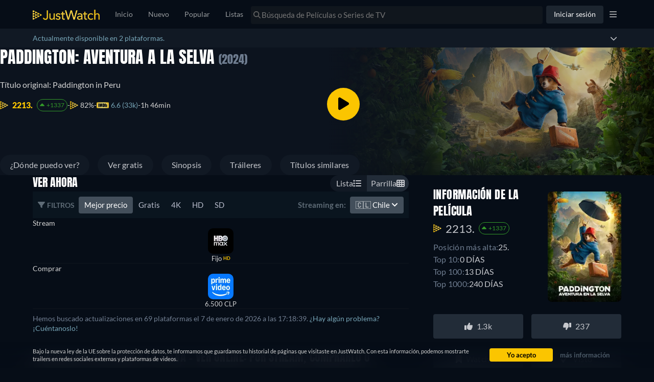

--- FILE ---
content_type: text/html; charset=utf-8
request_url: https://www.google.com/recaptcha/api2/aframe
body_size: 167
content:
<!DOCTYPE HTML><html><head><meta http-equiv="content-type" content="text/html; charset=UTF-8"></head><body><script nonce="BJh7F9RuPL62V8l974qCXg">/** Anti-fraud and anti-abuse applications only. See google.com/recaptcha */ try{var clients={'sodar':'https://pagead2.googlesyndication.com/pagead/sodar?'};window.addEventListener("message",function(a){try{if(a.source===window.parent){var b=JSON.parse(a.data);var c=clients[b['id']];if(c){var d=document.createElement('img');d.src=c+b['params']+'&rc='+(localStorage.getItem("rc::a")?sessionStorage.getItem("rc::b"):"");window.document.body.appendChild(d);sessionStorage.setItem("rc::e",parseInt(sessionStorage.getItem("rc::e")||0)+1);localStorage.setItem("rc::h",'1769581132107');}}}catch(b){}});window.parent.postMessage("_grecaptcha_ready", "*");}catch(b){}</script></body></html>

--- FILE ---
content_type: text/javascript
request_url: https://www.justwatch.com/appassets/js/1769433644694_chunk-d0caceb8.942a86b5.js
body_size: 2129
content:
(window.webpackJsonp=window.webpackJsonp||[]).push([["chunk-d0caceb8"],{c096:function(e,a,t){"use strict";t.r(a);var n=t("2b0e"),r=t("76f1"),u=t("f182"),l=t("9c11"),s=Object(n.defineComponent)({__name:"FlatBuy",props:{title:null,offers:null,seasonNumber:null},setup(e){const a=e,{language:t}=Object(l.f)(),{getOfferTextBlock:s,getInfoTextBlock:o,getRTLInfoTextBlock:i}=Object(u.b)(Object(n.toRefs)(a)),c=Object(n.computed)(()=>{switch(t.value){case"fi":return[o(r.n.Flatrate,"Tällä hetkellä voit katsoa elokuvan","suoratoistona palvelussa"),s(r.n.Buy," tai ostaa sen digitaalisena versiona palvelussa"),". "];case"ru":return[o(r.n.Flatrate,"В настоящее время Вы можете посмотреть","на"),s(r.n.Buy," или купить и скачать на"),". "];case"it":return[o(r.n.Flatrate,"Adesso puoi guardare","in streaming su"),s(r.n.Buy," o comprarlo scaricandolo su"),". "];case"de":return[o(r.n.Flatrate,"Du kannst","bei","legal im Stream anschauen"),s(r.n.Buy," oder bei","als Download kaufen"),". "];case"pt":return[o(r.n.Flatrate,"Você pode assistir","no","legalmente online"),s(r.n.Buy," ou no","para comprar o Download"),". "];case"fr":return[o(r.n.Flatrate,"En ce moment, vous pouvez regarder","en streaming sur"),s(r.n.Buy," ou l`acheter en téléchargement sur"),". "];case"es":return[o(r.n.Flatrate,"Actualmente, usted es capaz de ver","streaming en"),s(r.n.Buy," o comprarlo como descarga en"),". "];case"ja":return[o(r.n.Flatrate,"は","で配信中です。"),s(r.n.Buy,"配信版を購入してダウンロードする場合は","です"),"。"];case"ko":return[s(r.n.Flatrate,"현재 ",`에서 "${a.title}" 스트리밍 서비스 중이며 `),s(r.n.Buy,"","에서 유료 다운로드하실 수 있습니다.")];case"ro":return[o(r.n.Flatrate,"În prezent, puteți viziona","streaming pe"),s(r.n.Buy," sau să-l cumpărați prin descărcare pe"),". "];case"hu":return[o(r.n.Flatrate,"Jelenleg a(z)","adatfolyamként elérhető a(z)"),s(r.n.Buy," szolgáltatónál, vagy letölthető innen:"),". "];case"cs":return[o(r.n.Flatrate,"Aktuálně máte možnost sledovat","streaming u"),s(r.n.Buy," nebo si jej zakoupit ke stažení u"),". "];case"bg":return[o(r.n.Flatrate,"В момента можете да гледате стрийминг на","в","онлайн"),s(r.n.Buy," или да го купите като изтеглена версия в"),". "];case"ar":return[o(r.n.Flatrate,"يمكنكم حالياً مشاهدة","على"),s(r.n.Buy," أو شرائه وتنزيله على"),". "];case"pt":return[o(r.n.Flatrate,"Atualmente você pode assistir","em streaming via"),s(r.n.Buy," ou comprar como download nas plataformas:"),". "];case"tr":return[o(r.n.Flatrate,"Şu an","adlı yapımı"),s(r.n.Buy," üzerinden izleyebilir veya","üzerinden satın alarak indirebilirsiniz"),". "];case"sq":return[o(r.n.Flatrate,"Aktualisht, ju mund të shikoni","në"),s(r.n.Buy," ose ta blini si shkarkim në"),". "];case"pl":return[o(r.n.Flatrate,"Obecnie możesz oglądać","w streamingu w serwisie"),s(r.n.Buy," lub kupić go jako plik do pobrania w serwisie"),". "];case"ro":return[o(r.n.Flatrate,"Acum poți să vezi","pe"),s(r.n.Buy," sau să-l cumperi și să-l descarci de pe"),". "];case"az":return[o(r.n.Flatrate,"Hazırda siz","üzərindən"),s(r.n.Buy," yayımını izləyə və ya onu","vasitəsilə alaraq endirə bilərsiniz"),". "];case"el":return[o(r.n.Flatrate,"Προς το παρόν μπορείτε να παρακολουθήσετε τον τίτλο","με streaming στο"),s(r.n.Buy," ή να τον αγοράσετε ως αρχείο λήψης στο"),". "];case"sr":return[o(r.n.Flatrate,"Trenutno možete da gledate","strim na"),s(r.n.Buy," ili da ga kupite kao preuzimanje na"),". "];case"sv":return[o(r.n.Flatrate,"För närvarande kan du se","streama på"),s(r.n.Buy," eller köpa den som nedladdning på"),". "];case"uk":return[o(r.n.Flatrate,"Наразі ви можете дивитися трансляцію","на"),s(r.n.Buy," або придбати і завантажити її на"),". "];case"ur":return[i(r.n.Flatrate,"فی الحال آپ ","پر"),s(r.n.Buy,"اسٹریمنگ دیکھنے کے قابل ہیں یا اسے","پر ڈاؤن لوڈ کے طور پر خرید سکتے ہیں۔")];case"ur":return[i(r.n.Flatrate,"目前你可以在","观看",","),s(r.n.Buy," 或在","上购买下载")];case"en":default:return[o(r.n.Flatrate,"Currently you are able to watch","streaming on"),s(r.n.Buy," or buy it as download on"),". "]}});return{__sfc:!0,language:t,props:a,getOfferTextBlock:s,getInfoTextBlock:o,getRTLInfoTextBlock:i,text:c}}}),o=t("2877"),i=Object(o.a)(s,(function(){var e=this._self._c,a=this._self._setupProxy;return e("p",[this._v(this._s(a.text.join("")))])}),[],!1,null,null,null);a.default=i.exports},f182:function(e,a,t){"use strict";t.d(a,"a",(function(){return l})),t.d(a,"b",(function(){return o}));var n=t("2b0e"),r=t("3654"),u=t("f058");const l=(e,a)=>"ja"===a?`「${e}」`:`"${e}"`,s=(e=[])=>[...new Set(e.map(e=>e.package.clearName))],o=e=>{const a=Object(n.computed)(()=>{var a;return null!==(a=Object(r.toValue)(e.title))&&void 0!==a?a:""}),t=Object(n.computed)(()=>{var a;return null!==(a=Object(r.toValue)(e.offers))&&void 0!==a?a:[]}),o=Object(n.computed)(()=>{var a;return null!==(a=Object(r.toValue)(e.seasonNumber))&&void 0!==a?a:null}),{tc:i,locale:c}=Object(u.b)(),p=(e,a,n)=>`${a} ${s(t.value.filter(a=>a.monetizationType===e)).join(", ")}${n?" "+n:""}`;return{getOfferTextBlock:p,getInfoTextBlock:(e,t,n,r)=>{const u=null==o.value?a.value:`${a.value} - ${i("WEBAPP_SEASON")} ${o.value}`,s=`${t} ${l(u,c.value)} ${n}`;return"none"===e?s:p(e,s,r)},getRTLInfoTextBlock:(e,n,r,u)=>{const l=null==o.value?a.value:`${a.value} - ${i("WEBAPP_SEASON")} ${o.value}`;return`${n} ${s(t.value.filter(a=>a.monetizationType===e)).join(", ")} ${r} ${l}${u?" "+u:""}`}}}}}]);
//# sourceMappingURL=1769433644694_chunk-d0caceb8.942a86b5.js.map

--- FILE ---
content_type: text/javascript
request_url: https://www.justwatch.com/appassets/js/1769433644694_runtime.5ddfe721.js
body_size: 4288
content:
!function(e){function c(c){for(var n,r,o=c[0],l=c[1],i=c[2],u=0,b=[];u<o.length;u++)r=o[u],Object.prototype.hasOwnProperty.call(t,r)&&t[r]&&b.push(t[r][0]),t[r]=0;for(n in l)Object.prototype.hasOwnProperty.call(l,n)&&(e[n]=l[n]);for(s&&s(c);b.length;)b.shift()();return d.push.apply(d,i||[]),a()}function a(){for(var e,c=0;c<d.length;c++){for(var a=d[c],n=!0,o=1;o<a.length;o++){var l=a[o];0!==t[l]&&(n=!1)}n&&(d.splice(c--,1),e=r(r.s=a[0]))}return e}var n={},t={runtime:0},d=[];function r(c){if(n[c])return n[c].exports;var a=n[c]={i:c,l:!1,exports:{}};return e[c].call(a.exports,a,a.exports,r),a.l=!0,a.exports}r.e=function(e){var c=[],a=t[e];if(0!==a)if(a)c.push(a[2]);else{var n=new Promise((function(c,n){a=t[e]=[c,n]}));c.push(a[2]=n);var d,o=document.createElement("script");o.charset="utf-8",o.timeout=120,r.nc&&o.setAttribute("nonce",r.nc),o.src=function(e){return r.p+"appassets/js/1769433644694_"+({"account-modal":"account-modal","ap-news":"ap-news","app-download-modal":"app-download-modal","cancel-pro-modal":"cancel-pro-modal",detail:"detail",editorial:"editorial",popular:"popular",search:"search","text-recommendation-modal":"text-recommendation-modal","trailer-modal":"trailer-modal","filter-bar":"filter-bar",collegesmostsuperbowlplayers:"collegesmostsuperbowlplayers","country-list":"country-list","country-selection-modal":"country-selection-modal","default-footer":"default-footer","european-banner-footer":"european-banner-footer",expansionseasonmls:"expansionseasonmls","freemium-filter-badge":"freemium-filter-badge","global-press~statistics-page":"global-press~statistics-page","global-press":"global-press",home:"home","language-list":"language-list","language-selection-modal":"language-selection-modal","login-manager-modal":"login-manager-modal","login-message-modal":"login-message-modal","low-priority-components":"low-priority-components","lp-plot-recommender":"lp-plot-recommender","lp-streamgreen":"lp-streamgreen","lp-subscriber-form":"lp-subscriber-form","mark-as-seen":"mark-as-seen",nbaplayoffs:"nbaplayoffs",new:"new",JWTVLP:"JWTVLP","streaming-charts":"streaming-charts",userprofile:"userprofile","statistics-page":"statistics-page","npm.sentry":"npm.sentry","npm.sentry-internal":"npm.sentry-internal","npm.videojs":"npm.videojs","npm.xmldom":"npm.xmldom","npm.video.js":"npm.video.js","npm.videojs-ima":"npm.videojs-ima","npm.mpd-parser":"npm.mpd-parser","videojs-player":"videojs-player","premium-filters":"premium-filters","pro-modal":"pro-modal","provider-selection-modal":"provider-selection-modal","refresh-token":"refresh-token","rent-signin":"rent-signin","search-suggester-results":"search-suggester-results","settings-modal":"settings-modal",static:"static",talent:"talent","text-recommendation-funnel-modal":"text-recommendation-funnel-modal","title-list":"title-list","tv-registration":"tv-registration",upcoming:"upcoming","vfm-css":"vfm-css",watchlist:"watchlist","youtube-player":"youtube-player","password-rest":"password-rest","impression-pixel":"impression-pixel","npm.bitmovin-player-ui":"npm.bitmovin-player-ui","npm.bitmovin-player":"npm.bitmovin-player","npm.bitmovin-analytics":"npm.bitmovin-analytics","bitmovin-player":"bitmovin-player","dailymotion-player":"dailymotion-player","plex-player":"plex-player","title-card-pricechange":"title-card-pricechange","videobuster-player":"videobuster-player","filter-bar-seo":"filter-bar-seo","timeline-empty-state":"timeline-empty-state","content-header-person":"content-header-person","jwtv-popular-trending-titles":"jwtv-popular-trending-titles","title-list-options-seo":"title-list-options-seo","polyfills-core-js":"polyfills-core-js","polyfills-dom":"polyfills-dom","consent-banner":"consent-banner","npm.d3":"npm.d3","consent-overlay":"consent-overlay","filter-menu":"filter-menu","mobile-banner":"mobile-banner","verify-email-banner":"verify-email-banner","stream-green-results":"stream-green-results","fallback-titles":"fallback-titles","new-page-switcher":"new-page-switcher","new-page-switcher-seo":"new-page-switcher-seo","npm.videojs-contrib-ads":"npm.videojs-contrib-ads","title-list-card":"title-list-card","title-list-row":"title-list-row","title-list-grid":"title-list-grid","tv-show-tracking-list":"tv-show-tracking-list",collections:"collections","empty-list-slider":"empty-list-slider","followed-lists":"followed-lists","public-list-details":"public-list-details","recommended-lists":"recommended-lists","npm.firebaseui":"npm.firebaseui",firebaseui:"firebaseui","custom-list-details":"custom-list-details","custom-lists":"custom-lists","backdrop-carousel":"backdrop-carousel","backdrop-trailer":"backdrop-trailer"}[e]||e)+"."+{"account-modal":"48eebe29","ap-news":"4a61a5b4","app-download-modal":"a92ce6d3","cancel-pro-modal":"7dff8078","chunk-087c90ce":"782b6ef3","chunk-63e4de28":"559bc27d","chunk-5dbb94dc":"d4940880",detail:"067a1a4a","chunk-e630d794":"cd27362d","chunk-6eb01ed0":"83466c72",editorial:"a186e83e",popular:"46b611ca",search:"1753d0f6","text-recommendation-modal":"4b73201a","trailer-modal":"2ee950d8","chunk-1fd56053":"508f8f2f","chunk-2d0b8a83":"32e589df","chunk-2d0c9573":"f93a2f79","chunk-2d21061a":"8cd84740","chunk-3af75062":"860841e7","chunk-3fab830a":"6345e927","chunk-5424f702":"83cfcaa0","chunk-1e8b84af":"3de7254e","chunk-2081506c":"4e3bc923","chunk-344d41e7":"1cb4fe33","chunk-445139a4":"b82f93ef","chunk-427b25f2":"a4e566a5","chunk-3627e3e6":"28b59a32","chunk-6ab7a683":"fda7cde6","chunk-8a34cd4e":"731f084f","chunk-6bf2490a":"600d5821","chunk-d5d0ad26":"c0a0a28c","chunk-5896289e":"0b8255f2","chunk-9b616d04":"a50e5f3c","filter-bar":"bead754e",collegesmostsuperbowlplayers:"56a395f9","country-list":"eff6251e","country-selection-modal":"3edbebd8","default-footer":"509796fc","european-banner-footer":"34895daa",expansionseasonmls:"aa4f34d1","freemium-filter-badge":"79c48a11","global-press~statistics-page":"b45d3321","global-press":"46951312",home:"2a777f4b","language-list":"aa951fa8","language-selection-modal":"88f79051","login-manager-modal":"6c7a8ebf","login-message-modal":"98abeae9","low-priority-components":"6bc0733b","lp-plot-recommender":"db5e47b6","lp-streamgreen":"b3e9fe7e","lp-subscriber-form":"0125b569","mark-as-seen":"db5c77c4",nbaplayoffs:"80f09a97",new:"95bf6b97","chunk-087a1415":"9bcacfbf","chunk-73a71ca8":"80742173",JWTVLP:"2b3c3e92","streaming-charts":"599e0d58",userprofile:"44236a26","statistics-page":"40347273","npm.sentry":"7ab7f5b8","npm.sentry-internal":"c375fb56","npm.videojs":"49bebd42","npm.xmldom":"460c41e6","npm.video.js":"4d1565f2","npm.videojs-ima":"51f5e5ba","npm.mpd-parser":"c8ff76e1","videojs-player":"97be65a6","premium-filters":"4d8f76d1","pro-modal":"80f1fe56","provider-selection-modal":"62b53d7d","refresh-token":"bb5b636a","rent-signin":"3dec9cea","search-suggester-results":"7efe1ceb","settings-modal":"a119962c",static:"6450d167",talent:"96788679","text-recommendation-funnel-modal":"bc2f31ab","title-list":"8cf1ae0d","tv-registration":"3df13ca2",upcoming:"f61de098","vfm-css":"67a430d2",watchlist:"1c81cfea","youtube-player":"2d573563","chunk-769e4cdc":"1181dc0e","password-rest":"52c59279","chunk-0df0ee42":"c91c8f0d","chunk-207d95a7":"72e20373","chunk-384007e4":"9ae4c4a9","chunk-a216c086":"17759c91","chunk-a928f66c":"4a3ee8e7","impression-pixel":"2f06a2e4","npm.bitmovin-player-ui":"e36ab9b5","npm.bitmovin-player":"87fc0b50","npm.bitmovin-analytics":"7371e12c","bitmovin-player":"fd7899bd","chunk-0108983c":"e62270cc","chunk-017c22bc":"fd6d5b52","chunk-08e3b944":"ff556add","chunk-16e0b23b":"971ec924","chunk-1c3a4331":"a53bc23b","chunk-b286b5ca":"c62b3b00","chunk-1d61ab0c":"efb7c044","chunk-29fdc954":"b2c23a5e","chunk-2d0c7941":"536c4a06","chunk-2d0e4a9d":"5dc080a7","chunk-2d22c671":"c51d1b35","chunk-340cf66a":"2cf77a70","chunk-38b6c726":"569555f6","chunk-410dabb8":"59d0de08","chunk-41d310a1":"9ed1fe74","chunk-4ca703a2":"828b27be","chunk-522a4cd4":"88030dbc","chunk-5aa92a6c":"2fd05b1d","chunk-5adc9dd6":"032f2794","chunk-5e867b7c":"dad9b6cc","chunk-5e8f9bb7":"c82f3f85","chunk-6155de08":"dda7831c","chunk-66e864dc":"90ecd487","chunk-6a964dca":"6913c771","chunk-6bafdf34":"e42cb342","chunk-74707c21":"2881dee9","chunk-750319f6":"9de813aa","chunk-05cec4c3":"2dfd571a","chunk-709d0660":"c41e1594","chunk-763e57e1":"34a1fa46","chunk-7b161c63":"d3e5d9f0","chunk-88ae1466":"37640b11","chunk-8bc3af62":"dc004ae3","chunk-a75e37c4":"27eb39ad","chunk-ad85787e":"2422c8c5","chunk-b5f7cf36":"990858b3","chunk-c3ac1e4c":"23397314","chunk-d08fc3a2":"24495af6","chunk-e40b877c":"6e32686e","chunk-e5198fe0":"babc1c1c","chunk-e86c4394":"0e1531fa","dailymotion-player":"ed88a898","chunk-6c65c9ff":"80da957c","plex-player":"0be9086f","title-card-pricechange":"d482e36a","videobuster-player":"b2b81072","chunk-e7b3563a":"818d24e8","filter-bar-seo":"1f977fbc","timeline-empty-state":"9279c6bb","chunk-634c76f4":"2497e725","content-header-person":"8e944dd4","jwtv-popular-trending-titles":"6386a976","title-list-options-seo":"e26c8be7","chunk-05502a6a":"4303d58b","chunk-2d0d09c7":"cc6d5258","chunk-02c995b5":"22292df6","chunk-09155df3":"440767bd","chunk-09162720":"8fe83857","chunk-097e0872":"329b2191","chunk-0e93a01c":"7e7fc70d","chunk-106fab1a":"5b5944b2","chunk-1bff95de":"aea036f5","chunk-1dbc15a2":"bc529c08","chunk-25d83ca8":"2ee34550","chunk-2d0a463b":"eed0a0cb","chunk-2d0c073f":"f37dff8e","chunk-2d0d43da":"bc83e916","chunk-2d0da04a":"2fa33f05","chunk-2d0e5812":"491dbc1d","chunk-2d217e6a":"a7c3799e","chunk-2d218068":"7224ebff","chunk-2d21da73":"07c5c801","chunk-2d2304d2":"c68ba7c2","chunk-2d237b00":"c62dcefb","chunk-30dd9750":"bf9d7c5d","chunk-37f2300e":"46652ea0","chunk-3ed29de3":"bb8c0d60","chunk-41c0f7a4":"aa730124","chunk-462c869e":"b5741dee","chunk-47245a33":"473a9eea","chunk-4739acd0":"fe3eb872","chunk-485adc83":"049f95fc","chunk-53b1137a":"f1b1e22e","chunk-541ea42d":"f257a9a7","chunk-54bbd082":"b728831f","chunk-59d4c87c":"81c21c5c","chunk-5a8ac886":"f04e0b99","chunk-5ff96a24":"f550ba9c","chunk-62be3600":"176903f8","chunk-69eb8776":"9c576920","chunk-6d375f34":"332174d2","chunk-7548ca2d":"b6b19fba","chunk-7704fff8":"37b167ac","chunk-79f1dac7":"91d30ff3","chunk-858cd918":"6a5baeb5","chunk-8bb7f81e":"63bfca5b","chunk-a9395c36":"5b3e6d14","chunk-d0e8aa0a":"5a16483e","chunk-d8413eac":"d4f0c673","chunk-e5275ddc":"0e51c2ce","chunk-eaa2b130":"4df4a62a","polyfills-core-js":"af440e1d","polyfills-dom":"fb420724","chunk-068f8a2f":"fbb577c2","chunk-57ac04a1":"39593c4d","chunk-06a54115":"fcad6e26","chunk-17abc610":"624b17c1","chunk-663fc942":"0e32f479","chunk-47269aca":"b95331d0","consent-banner":"c5401bb0","npm.d3":"9190c867","chunk-1ef82f63":"bc96d8c8","chunk-53da56a2":"78c219c2","chunk-42c4937c":"f8ab04bb","chunk-213d3dad":"a50eca40","chunk-4748f79c":"84466b1b","chunk-f84eacf8":"e6950841","chunk-2d0b2365":"54e1f577","consent-overlay":"019eef1f","filter-menu":"542cd210","mobile-banner":"9e1cf7bc","verify-email-banner":"3deb1d2c","chunk-6007af51":"e6f26c4a","chunk-61e8926c":"5769965e","stream-green-results":"6ad117fc","chunk-57aff81c":"aaf4b120","chunk-21352ffb":"87756b14","chunk-25b6409a":"63cd9aa4","chunk-54c21d1c":"9182fef1","fallback-titles":"6a263c66","new-page-switcher":"3da9a097","new-page-switcher-seo":"7c73ae0c","chunk-65a73650":"2d62202f","chunk-9e32c180":"17f1fb56","npm.videojs-contrib-ads":"ecfa5f84","chunk-f55d1678":"ed0d0960","chunk-07606b0e":"acee43eb","chunk-2d0c5005":"dba90170","chunk-37235686":"6603245b","chunk-061b5c52":"1d79e57d","chunk-48b94bfa":"8b20245f","chunk-6d462648":"bf8c0a8d","title-list-card":"85b093b8","title-list-row":"d089c5e6","title-list-grid":"90aa7378","chunk-09f8048c":"911d7637","chunk-75252b79":"93985dca","chunk-80f3176c":"3d986f67","chunk-44ebc681":"0531deb3","tv-show-tracking-list":"1b797adc","chunk-2b8ba3bb":"399491f4",collections:"28ec31c1","empty-list-slider":"2abfc455","followed-lists":"329bcc2d","public-list-details":"38462d38","recommended-lists":"a49572a9","npm.firebaseui":"89eb148e",firebaseui:"4c161dcd","chunk-5d0cccc9":"9122bbcc","chunk-83af0992":"b94f4fa8","chunk-9d3a06c8":"07918e5a","chunk-045788f9":"fe2fa08e","chunk-0ba702e4":"58bb0225","chunk-1297b732":"a4e29d88","chunk-149b76a2":"ca463f97","chunk-14e0c53a":"6ef08c4c","chunk-1502d568":"3d088a66","chunk-207d7879":"0936a302","chunk-2d0e9602":"5f35f7de","chunk-2fbafb4a":"d4860b46","chunk-3750ba2e":"1a033bdb","chunk-4032152a":"d977bdc5","chunk-43200d97":"4a453ff4","chunk-54d71f30":"b73e666d","chunk-54df6a0a":"b0a11165","chunk-6381e5cc":"71b162fd","chunk-7f7e5f1a":"04830ac4","chunk-898d033e":"616e10f2","chunk-90626b6a":"746ce8d7","chunk-a4092ea4":"3e78f599","chunk-bcd1d1ea":"9e03cc80","chunk-be8dbb10":"2d541316","chunk-d0caceb8":"942a86b5","chunk-2319cc1d":"df8abc31","chunk-41db8de8":"f19297eb","chunk-eb6b1402":"4b8d9911","chunk-0824aeed":"3c2a3e20","chunk-157b9d6a":"44a89284","chunk-49100774":"d4884397","chunk-7b73af00":"7ccccac5","chunk-0aee1d8c":"32745f09","chunk-afca94b2":"bfc3b676","chunk-7730671e":"daf21699","chunk-2d2073d6":"8ce6bd4a","chunk-2d0b33e3":"8d2d725b","chunk-2d0b9280":"89a2b9fa","chunk-2d0baac9":"0fa74803","chunk-2d2376e6":"0f5d965f","chunk-77130bc8":"ca775f74","chunk-9bd5cdd0":"77e050e6","chunk-821d69ca":"9bad1347","custom-list-details":"1cb05de8","custom-lists":"8067b1c1","backdrop-carousel":"c4df75ee","backdrop-trailer":"5dd646fd","chunk-0be3a449":"1c1cb5aa","chunk-fe662ba6":"5584bc69"}[e]+".js"}(e);var l=new Error;d=function(c){o.onerror=o.onload=null,clearTimeout(i);var a=t[e];if(0!==a){if(a){var n=c&&("load"===c.type?"missing":c.type),d=c&&c.target&&c.target.src;l.message="Loading chunk "+e+" failed.\n("+n+": "+d+")",l.name="ChunkLoadError",l.type=n,l.request=d,a[1](l)}t[e]=void 0}};var i=setTimeout((function(){d({type:"timeout",target:o})}),12e4);o.onerror=o.onload=d,document.head.appendChild(o)}return Promise.all(c)},r.m=e,r.c=n,r.d=function(e,c,a){r.o(e,c)||Object.defineProperty(e,c,{enumerable:!0,get:a})},r.r=function(e){"undefined"!=typeof Symbol&&Symbol.toStringTag&&Object.defineProperty(e,Symbol.toStringTag,{value:"Module"}),Object.defineProperty(e,"__esModule",{value:!0})},r.t=function(e,c){if(1&c&&(e=r(e)),8&c)return e;if(4&c&&"object"==typeof e&&e&&e.__esModule)return e;var a=Object.create(null);if(r.r(a),Object.defineProperty(a,"default",{enumerable:!0,value:e}),2&c&&"string"!=typeof e)for(var n in e)r.d(a,n,function(c){return e[c]}.bind(null,n));return a},r.n=function(e){var c=e&&e.__esModule?function(){return e.default}:function(){return e};return r.d(c,"a",c),c},r.o=function(e,c){return Object.prototype.hasOwnProperty.call(e,c)},r.p="/",r.oe=function(e){throw console.error(e),e};var o=window.webpackJsonp=window.webpackJsonp||[],l=o.push.bind(o);o.push=c,o=o.slice();for(var i=0;i<o.length;i++)c(o[i]);var s=l;a()}([]);
//# sourceMappingURL=1769433644694_runtime.5ddfe721.js.map

--- FILE ---
content_type: text/javascript
request_url: https://www.justwatch.com/appassets/js/1769433644694_npm.vueuse.55d4b48c.js
body_size: 10433
content:
(window.webpackJsonp=window.webpackJsonp||[]).push([["npm.vueuse"],{"0e5d":function(e,t,n){"use strict";n.r(t),n.d(t,"createApp",(function(){return l})),n.d(t,"Vue2",(function(){return i})),n.d(t,"isVue2",(function(){return o})),n.d(t,"isVue3",(function(){return u})),n.d(t,"install",(function(){return a})),n.d(t,"warn",(function(){return c})),n.d(t,"Fragment",(function(){return f})),n.d(t,"Transition",(function(){return d})),n.d(t,"TransitionGroup",(function(){return v})),n.d(t,"Teleport",(function(){return m})),n.d(t,"Suspense",(function(){return p})),n.d(t,"KeepAlive",(function(){return h})),n.d(t,"hasInjectionContext",(function(){return b}));var r=n("2b0e");n.d(t,"Vue",(function(){return r.default})),n.d(t,"EffectScope",(function(){return r.EffectScope})),n.d(t,"computed",(function(){return r.computed})),n.d(t,"customRef",(function(){return r.customRef})),n.d(t,"defineAsyncComponent",(function(){return r.defineAsyncComponent})),n.d(t,"defineComponent",(function(){return r.defineComponent})),n.d(t,"del",(function(){return r.del})),n.d(t,"effectScope",(function(){return r.effectScope})),n.d(t,"getCurrentInstance",(function(){return r.getCurrentInstance})),n.d(t,"getCurrentScope",(function(){return r.getCurrentScope})),n.d(t,"h",(function(){return r.h})),n.d(t,"inject",(function(){return r.inject})),n.d(t,"isProxy",(function(){return r.isProxy})),n.d(t,"isReactive",(function(){return r.isReactive})),n.d(t,"isReadonly",(function(){return r.isReadonly})),n.d(t,"isRef",(function(){return r.isRef})),n.d(t,"isShallow",(function(){return r.isShallow})),n.d(t,"markRaw",(function(){return r.markRaw})),n.d(t,"mergeDefaults",(function(){return r.mergeDefaults})),n.d(t,"nextTick",(function(){return r.nextTick})),n.d(t,"onActivated",(function(){return r.onActivated})),n.d(t,"onBeforeMount",(function(){return r.onBeforeMount})),n.d(t,"onBeforeUnmount",(function(){return r.onBeforeUnmount})),n.d(t,"onBeforeUpdate",(function(){return r.onBeforeUpdate})),n.d(t,"onDeactivated",(function(){return r.onDeactivated})),n.d(t,"onErrorCaptured",(function(){return r.onErrorCaptured})),n.d(t,"onMounted",(function(){return r.onMounted})),n.d(t,"onRenderTracked",(function(){return r.onRenderTracked})),n.d(t,"onRenderTriggered",(function(){return r.onRenderTriggered})),n.d(t,"onScopeDispose",(function(){return r.onScopeDispose})),n.d(t,"onServerPrefetch",(function(){return r.onServerPrefetch})),n.d(t,"onUnmounted",(function(){return r.onUnmounted})),n.d(t,"onUpdated",(function(){return r.onUpdated})),n.d(t,"provide",(function(){return r.provide})),n.d(t,"proxyRefs",(function(){return r.proxyRefs})),n.d(t,"reactive",(function(){return r.reactive})),n.d(t,"readonly",(function(){return r.readonly})),n.d(t,"ref",(function(){return r.ref})),n.d(t,"set",(function(){return r.set})),n.d(t,"shallowReactive",(function(){return r.shallowReactive})),n.d(t,"shallowReadonly",(function(){return r.shallowReadonly})),n.d(t,"shallowRef",(function(){return r.shallowRef})),n.d(t,"toRaw",(function(){return r.toRaw})),n.d(t,"toRef",(function(){return r.toRef})),n.d(t,"toRefs",(function(){return r.toRefs})),n.d(t,"triggerRef",(function(){return r.triggerRef})),n.d(t,"unref",(function(){return r.unref})),n.d(t,"useAttrs",(function(){return r.useAttrs})),n.d(t,"useCssModule",(function(){return r.useCssModule})),n.d(t,"useCssVars",(function(){return r.useCssVars})),n.d(t,"useListeners",(function(){return r.useListeners})),n.d(t,"useSlots",(function(){return r.useSlots})),n.d(t,"version",(function(){return r.version})),n.d(t,"watch",(function(){return r.watch})),n.d(t,"watchEffect",(function(){return r.watchEffect})),n.d(t,"watchPostEffect",(function(){return r.watchPostEffect})),n.d(t,"watchSyncEffect",(function(){return r.watchSyncEffect}));var o=!0,u=!1,i=r.default,c=r.default.util.warn;function a(){}function l(e,t){var n,o={},u={config:r.default.config,use:r.default.use.bind(r.default),mixin:r.default.mixin.bind(r.default),component:r.default.component.bind(r.default),provide:function(e,t){return o[e]=t,this},directive:function(e,t){return t?(r.default.directive(e,t),u):r.default.directive(e)},mount:function(u,i){return n||((n=new r.default(Object.assign({propsData:t},e,{provide:Object.assign(o,e.provide)}))).$mount(u,i),n)},unmount:function(){n&&(n.$destroy(),n=void 0)}};return u}function s(e){return{setup(){throw new Error("[vue-demi] "+e+" is not supported in Vue 2. It's provided to avoid compiler errors.")}}}var f=s("Fragment"),d=s("Transition"),v=s("TransitionGroup"),m=s("Teleport"),p=s("Suspense"),h=s("KeepAlive");function b(){return!!Object(r.getCurrentInstance)()}},"2c28":function(e,t,n){"use strict";(function(e){n.d(t,"createReusableTemplate",(function(){return u})),n.d(t,"useDocumentVisibility",(function(){return p})),n.d(t,"useFileDialog",(function(){return y})),n.d(t,"useMediaQuery",(function(){return m})),n.d(t,"useMounted",(function(){return f})),n.d(t,"useNow",(function(){return w})),n.d(t,"usePointerSwipe",(function(){return O})),n.d(t,"useResizeObserver",(function(){return h})),n.d(t,"useScroll",(function(){return g})),n.d(t,"useWindowFocus",(function(){return S})),n.d(t,"useWindowScroll",(function(){return A})),n.d(t,"useWindowSize",(function(){return R}));var r=n("3654"),o=n("4945");function u(e={}){if(!o.isVue3&&!o.version.startsWith("2.7."))return void 0;const{inheritAttrs:t=!0}=e,n=Object(o.shallowRef)(),u=Object(o.defineComponent)({setup:(e,{slots:t})=>()=>{n.value=t.default}}),c=Object(o.defineComponent)({inheritAttrs:t,setup:(e,{attrs:r,slots:o})=>()=>{var e;n.value;const u=null==(e=n.value)?void 0:e.call(n,{...i(r),$slots:o});return t&&1===(null==u?void 0:u.length)?u[0]:u}});return Object(r.makeDestructurable)({define:u,reuse:c},[u,c])}function i(e){const t={};for(const n in e)t[Object(r.camelize)(n)]=e[n];return t}function c(e){var t;const n=Object(r.toValue)(e);return null!=(t=null==n?void 0:n.$el)?t:n}const a=r.isClient?window:void 0,l=r.isClient?window.document:void 0;r.isClient&&window.navigator,r.isClient&&window.location;function s(...e){let t,n,u,i;if("string"==typeof e[0]||Array.isArray(e[0])?([n,u,i]=e,t=a):[t,n,u,i]=e,!t)return r.noop;Array.isArray(n)||(n=[n]),Array.isArray(u)||(u=[u]);const l=[],s=()=>{l.forEach(e=>e()),l.length=0},f=Object(o.watch)(()=>[c(t),Object(r.toValue)(i)],([e,t])=>{if(s(),!e)return;const o=Object(r.isObject)(t)?{...t}:t;l.push(...n.flatMap(t=>u.map(n=>((e,t,n,r)=>(e.addEventListener(t,n,r),()=>e.removeEventListener(t,n,r)))(e,t,n,o))))},{immediate:!0,flush:"post"}),d=()=>{f(),s()};return Object(r.tryOnScopeDispose)(d),d}function f(){const e=Object(o.ref)(!1),t=Object(o.getCurrentInstance)();return t&&Object(o.onMounted)(()=>{e.value=!0},o.isVue2?void 0:t),e}function d(e){const t=f();return Object(o.computed)(()=>(t.value,Boolean(e())))}function v(e,t={}){const{immediate:n=!0,fpsLimit:u,window:i=a}=t,c=Object(o.ref)(!1),l=u?1e3/u:null;let s=0,f=null;function d(t){if(!c.value||!i)return;s||(s=t);const n=t-s;l&&n<l||(s=t,e({delta:n,timestamp:t})),f=i.requestAnimationFrame(d)}function v(){!c.value&&i&&(c.value=!0,s=0,f=i.requestAnimationFrame(d))}function m(){c.value=!1,null!=f&&i&&(i.cancelAnimationFrame(f),f=null)}return n&&v(),Object(r.tryOnScopeDispose)(m),{isActive:Object(o.readonly)(c),pause:m,resume:v}}function m(e,t={}){const{window:n=a}=t,u=d(()=>n&&"matchMedia"in n&&"function"==typeof n.matchMedia);let i;const c=Object(o.ref)(!1),l=e=>{c.value=e.matches},s=()=>{i&&("removeEventListener"in i?i.removeEventListener("change",l):i.removeListener(l))},f=Object(o.watchEffect)(()=>{u.value&&(s(),i=n.matchMedia(Object(r.toValue)(e)),"addEventListener"in i?i.addEventListener("change",l):i.addListener(l),c.value=i.matches)});return Object(r.tryOnScopeDispose)(()=>{f(),s(),i=void 0}),c}"undefined"!=typeof globalThis?globalThis:"undefined"!=typeof window?window:void 0!==e||"undefined"!=typeof self&&self;function p(e={}){const{document:t=l}=e;if(!t)return Object(o.ref)("visible");const n=Object(o.ref)(t.visibilityState);return s(t,"visibilitychange",()=>{n.value=t.visibilityState}),n}function h(e,t,n={}){const{window:u=a,...i}=n;let l;const s=d(()=>u&&"ResizeObserver"in u),f=()=>{l&&(l.disconnect(),l=void 0)},v=Object(o.computed)(()=>Array.isArray(e)?e.map(e=>c(e)):[c(e)]),m=Object(o.watch)(v,e=>{if(f(),s.value&&u){l=new ResizeObserver(t);for(const t of e)t&&l.observe(t,i)}},{immediate:!0,flush:"post"}),p=()=>{f(),m()};return Object(r.tryOnScopeDispose)(p),{isSupported:s,stop:p}}const b={multiple:!0,accept:"*",reset:!1,directory:!1};function y(e={}){const{document:t=l}=e,n=Object(o.ref)(null),{on:u,trigger:i}=Object(r.createEventHook)();let c;t&&(c=t.createElement("input"),c.type="file",c.onchange=e=>{const t=e.target;n.value=t.files,i(n.value)});const a=()=>{n.value=null,c&&c.value&&(c.value="",i(null))};return{files:Object(o.readonly)(n),open:t=>{if(!c)return;const n={...b,...e,...t};c.multiple=n.multiple,c.accept=n.accept,c.webkitdirectory=n.directory,Object(r.hasOwn)(n,"capture")&&(c.capture=n.capture),n.reset&&a(),c.click()},reset:a,onChange:u}}function g(e,t={}){const{throttle:n=0,idle:u=200,onStop:i=r.noop,onScroll:l=r.noop,offset:f={left:0,right:0,top:0,bottom:0},eventListenerOptions:d={capture:!1,passive:!0},behavior:v="auto",window:m=a,onError:p=(e=>{console.error(e)})}=t,h=Object(o.ref)(0),b=Object(o.ref)(0),y=Object(o.computed)({get:()=>h.value,set(e){w(e,void 0)}}),g=Object(o.computed)({get:()=>b.value,set(e){w(void 0,e)}});function w(t,n){var o,u,i,c;if(!m)return;const a=Object(r.toValue)(e);if(!a)return;null==(i=a instanceof Document?m.document.body:a)||i.scrollTo({top:null!=(o=Object(r.toValue)(n))?o:g.value,left:null!=(u=Object(r.toValue)(t))?u:y.value,behavior:Object(r.toValue)(v)});const l=(null==(c=null==a?void 0:a.document)?void 0:c.documentElement)||(null==a?void 0:a.documentElement)||a;null!=y&&(h.value=l.scrollLeft),null!=g&&(b.value=l.scrollTop)}const O=Object(o.ref)(!1),j=Object(o.reactive)({left:!0,right:!1,top:!0,bottom:!1}),S=Object(o.reactive)({left:!1,right:!1,top:!1,bottom:!1}),A=e=>{O.value&&(O.value=!1,S.left=!1,S.right=!1,S.top=!1,S.bottom=!1,i(e))},R=Object(r.useDebounceFn)(A,n+u),T=e=>{var t;if(!m)return;const n=(null==(t=null==e?void 0:e.document)?void 0:t.documentElement)||(null==e?void 0:e.documentElement)||c(e),{display:r,flexDirection:o}=getComputedStyle(n),u=n.scrollLeft;S.left=u<h.value,S.right=u>h.value;const i=Math.abs(u)<=(f.left||0),a=Math.abs(u)+n.clientWidth>=n.scrollWidth-(f.right||0)-1;"flex"===r&&"row-reverse"===o?(j.left=a,j.right=i):(j.left=i,j.right=a),h.value=u;let l=n.scrollTop;e!==m.document||l||(l=m.document.body.scrollTop),S.top=l<b.value,S.bottom=l>b.value;const s=Math.abs(l)<=(f.top||0),d=Math.abs(l)+n.clientHeight>=n.scrollHeight-(f.bottom||0)-1;"flex"===r&&"column-reverse"===o?(j.top=d,j.bottom=s):(j.top=s,j.bottom=d),b.value=l},I=e=>{var t;if(!m)return;const n=null!=(t=e.target.documentElement)?t:e.target;T(n),O.value=!0,R(e),l(e)};return s(e,"scroll",n?Object(r.useThrottleFn)(I,n,!0,!1):I,d),Object(r.tryOnMounted)(()=>{try{const t=Object(r.toValue)(e);if(!t)return;T(t)}catch(e){p(e)}}),s(e,"scrollend",A,d),{x:y,y:g,isScrolling:O,arrivedState:j,directions:S,measure(){const t=Object(r.toValue)(e);m&&t&&T(t)}}}function w(e={}){const{controls:t=!1,interval:n="requestAnimationFrame"}=e,u=Object(o.ref)(new Date),i=()=>u.value=new Date,c="requestAnimationFrame"===n?v(i,{immediate:!0}):Object(r.useIntervalFn)(i,n,{immediate:!0});return t?{now:u,...c}:u}function O(e,t={}){const n=Object(r.toRef)(e),{threshold:u=50,onSwipe:i,onSwipeEnd:c,onSwipeStart:a,disableTextSelect:l=!1}=t,f=Object(o.reactive)({x:0,y:0}),d=Object(o.reactive)({x:0,y:0}),v=(e,t)=>{d.x=e,d.y=t},m=Object(o.computed)(()=>f.x-d.x),p=Object(o.computed)(()=>f.y-d.y),{max:h,abs:b}=Math,y=Object(o.computed)(()=>h(b(m.value),b(p.value))>=u),g=Object(o.ref)(!1),w=Object(o.ref)(!1),O=Object(o.computed)(()=>y.value?b(m.value)>b(p.value)?m.value>0?"left":"right":p.value>0?"up":"down":"none"),j=e=>{var n,r,o;const u=0===e.buttons,i=1===e.buttons;return null==(o=null!=(r=null==(n=t.pointerTypes)?void 0:n.includes(e.pointerType))?r:u||i)||o},S=[s(e,"pointerdown",e=>{if(!j(e))return;w.value=!0;const t=e.target;null==t||t.setPointerCapture(e.pointerId);const{clientX:n,clientY:r}=e;((e,t)=>{f.x=e,f.y=t})(n,r),v(n,r),null==a||a(e)}),s(e,"pointermove",e=>{if(!j(e))return;if(!w.value)return;const{clientX:t,clientY:n}=e;v(t,n),!g.value&&y.value&&(g.value=!0),g.value&&(null==i||i(e))}),s(e,"pointerup",e=>{j(e)&&(g.value&&(null==c||c(e,O.value)),w.value=!1,g.value=!1)})];Object(r.tryOnMounted)(()=>{var e,t,r,o,u,i,c,a;null==(t=null==(e=n.value)?void 0:e.style)||t.setProperty("touch-action","none"),l&&(null==(o=null==(r=n.value)?void 0:r.style)||o.setProperty("-webkit-user-select","none"),null==(i=null==(u=n.value)?void 0:u.style)||i.setProperty("-ms-user-select","none"),null==(a=null==(c=n.value)?void 0:c.style)||a.setProperty("user-select","none"))});return{isSwiping:Object(o.readonly)(g),direction:Object(o.readonly)(O),posStart:Object(o.readonly)(f),posEnd:Object(o.readonly)(d),distanceX:m,distanceY:p,stop:()=>S.forEach(e=>e())}}Number.POSITIVE_INFINITY;const j={easeInSine:[.12,0,.39,0],easeOutSine:[.61,1,.88,1],easeInOutSine:[.37,0,.63,1],easeInQuad:[.11,0,.5,0],easeOutQuad:[.5,1,.89,1],easeInOutQuad:[.45,0,.55,1],easeInCubic:[.32,0,.67,0],easeOutCubic:[.33,1,.68,1],easeInOutCubic:[.65,0,.35,1],easeInQuart:[.5,0,.75,0],easeOutQuart:[.25,1,.5,1],easeInOutQuart:[.76,0,.24,1],easeInQuint:[.64,0,.78,0],easeOutQuint:[.22,1,.36,1],easeInOutQuint:[.83,0,.17,1],easeInExpo:[.7,0,.84,0],easeOutExpo:[.16,1,.3,1],easeInOutExpo:[.87,0,.13,1],easeInCirc:[.55,0,1,.45],easeOutCirc:[0,.55,.45,1],easeInOutCirc:[.85,0,.15,1],easeInBack:[.36,0,.66,-.56],easeOutBack:[.34,1.56,.64,1],easeInOutBack:[.68,-.6,.32,1.6]};r.identity;function S(e={}){const{window:t=a}=e;if(!t)return Object(o.ref)(!1);const n=Object(o.ref)(t.document.hasFocus());return s(t,"blur",()=>{n.value=!1}),s(t,"focus",()=>{n.value=!0}),n}function A(e={}){const{window:t=a,behavior:n="auto"}=e;if(!t)return{x:Object(o.ref)(0),y:Object(o.ref)(0)};const r=Object(o.ref)(t.scrollX),u=Object(o.ref)(t.scrollY),i=Object(o.computed)({get:()=>r.value,set(e){scrollTo({left:e,behavior:n})}}),c=Object(o.computed)({get:()=>u.value,set(e){scrollTo({top:e,behavior:n})}});return s(t,"scroll",()=>{r.value=t.scrollX,u.value=t.scrollY},{capture:!1,passive:!0}),{x:i,y:c}}function R(e={}){const{window:t=a,initialWidth:n=Number.POSITIVE_INFINITY,initialHeight:u=Number.POSITIVE_INFINITY,listenOrientation:i=!0,includeScrollbar:c=!0}=e,l=Object(o.ref)(n),f=Object(o.ref)(u),d=()=>{t&&(c?(l.value=t.innerWidth,f.value=t.innerHeight):(l.value=t.document.documentElement.clientWidth,f.value=t.document.documentElement.clientHeight))};if(d(),Object(r.tryOnMounted)(d),s("resize",d,{passive:!0}),i){const e=m("(orientation: portrait)");Object(o.watch)(e,()=>d())}return{width:l,height:f}}}).call(this,n("c8ba"))},3654:function(e,t,n){"use strict";var r=n("0e5d");function o(e,t){var n;const o=r.shallowRef();return r.watchEffect(()=>{o.value=e()},{...t,flush:null!=(n=null==t?void 0:t.flush)?n:"sync"}),r.readonly(o)}function u(e,t){let n,o,u=void 0;const i=r.ref(!0),c=()=>{i.value=!0,o()};r.watch(e,c,{flush:"sync"});const a="function"==typeof t?t:t.get,l="function"==typeof t?void 0:t.set,s=r.customRef((e,t)=>(n=e,o=t,{get:()=>(i.value&&(u=a(),i.value=!1),n(),u),set(e){null==l||l(e)}}));return Object.isExtensible(s)&&(s.trigger=c),s}function i(e){return!!r.getCurrentScope()&&(r.onScopeDispose(e),!0)}const c=new WeakMap,a=(e,t)=>{var n;const o=null==(n=r.getCurrentInstance())?void 0:n.proxy;if(null==o)throw new Error("provideLocal must be called in setup");c.has(o)||c.set(o,Object.create(null));c.get(o)[e]=t,r.provide(e,t)},l=(...e)=>{var t;const n=e[0],o=null==(t=r.getCurrentInstance())?void 0:t.proxy;if(null==o)throw new Error("injectLocal must be called in setup");return c.has(o)&&n in c.get(o)?c.get(o)[n]:r.inject(...e)};function s(e,t,{enumerable:n=!1,unwrap:o=!0}={}){if(r.isVue3||r.version.startsWith("2.7.")){for(const[u,i]of Object.entries(t))"value"!==u&&(r.isRef(i)&&o?Object.defineProperty(e,u,{get:()=>i.value,set(e){i.value=e},enumerable:n}):Object.defineProperty(e,u,{value:i,enumerable:n}));return e}}function f(e){return"function"==typeof e?e():r.unref(e)}const d=f;function v(e,t){const n=!1===(null==t?void 0:t.computedGetter)?r.unref:f;return function(...t){return r.computed(()=>e.apply(this,t.map(e=>n(e))))}}function m(e){if(!r.isRef(e))return r.reactive(e);const t=new Proxy({},{get:(t,n,o)=>r.unref(Reflect.get(e.value,n,o)),set:(t,n,o)=>(r.isRef(e.value[n])&&!r.isRef(o)?e.value[n].value=o:e.value[n]=o,!0),deleteProperty:(t,n)=>Reflect.deleteProperty(e.value,n),has:(t,n)=>Reflect.has(e.value,n),ownKeys:()=>Object.keys(e.value),getOwnPropertyDescriptor:()=>({enumerable:!0,configurable:!0})});return r.reactive(t)}function p(e){return m(r.computed(e))}const h="undefined"!=typeof window&&"undefined"!=typeof document,b="undefined"!=typeof WorkerGlobalScope&&globalThis instanceof WorkerGlobalScope,y=Object.prototype.toString,g=e=>"[object Object]"===y.call(e),w=()=>+Date.now(),O=()=>{},j=S();function S(){var e,t;return h&&(null==(e=null==window?void 0:window.navigator)?void 0:e.userAgent)&&(/iP(?:ad|hone|od)/.test(window.navigator.userAgent)||(null==(t=null==window?void 0:window.navigator)?void 0:t.maxTouchPoints)>2&&/iPad|Macintosh/.test(null==window?void 0:window.navigator.userAgent))}function A(e,t){return function(...n){return new Promise((r,o)=>{Promise.resolve(e(()=>t.apply(this,n),{fn:t,thisArg:this,args:n})).then(r).catch(o)})}}const R=e=>e();function T(e,t={}){let n,r,o=O;const u=e=>{clearTimeout(e),o(),o=O};return i=>{const c=f(e),a=f(t.maxWait);return n&&u(n),c<=0||void 0!==a&&a<=0?(r&&(u(r),r=null),Promise.resolve(i())):new Promise((e,l)=>{o=t.rejectOnCancel?l:e,a&&!r&&(r=setTimeout(()=>{n&&u(n),r=null,e(i())},a)),n=setTimeout(()=>{r&&u(r),r=null,e(i())},c)})}}function I(...e){let t,n,o,u,i,c,a=0,l=!0,s=O;r.isRef(e[0])||"object"!=typeof e[0]?[o,u=!0,i=!0,c=!1]=e:({delay:o,trailing:u=!0,leading:i=!0,rejectOnCancel:c=!1}=e[0]);const d=()=>{t&&(clearTimeout(t),t=void 0,s(),s=O)};return e=>{const r=f(o),v=Date.now()-a,m=()=>n=e();return d(),r<=0?(a=Date.now(),m()):(v>r&&(i||!l)?(a=Date.now(),m()):u&&(n=new Promise((e,n)=>{s=c?n:e,t=setTimeout(()=>{a=Date.now(),l=!0,e(m()),d()},Math.max(0,r-v))})),i||t||(t=setTimeout(()=>l=!0,r)),l=!1,n)}}function E(e=R){const t=r.ref(!0);return{isActive:r.readonly(t),pause:function(){t.value=!1},resume:function(){t.value=!0},eventFilter:(...n)=>{t.value&&e(...n)}}}const M={mounted:r.isVue3?"mounted":"inserted",updated:r.isVue3?"updated":"componentUpdated",unmounted:r.isVue3?"unmounted":"unbind"};function D(e){const t=Object.create(null);return n=>t[n]||(t[n]=e(n))}const C=/\B([A-Z])/g,x=D(e=>e.replace(C,"-$1").toLowerCase()),P=/-(\w)/g,F=D(e=>e.replace(P,(e,t)=>t?t.toUpperCase():""));function k(e,t=!1,n="Timeout"){return new Promise((r,o)=>{t?setTimeout(()=>o(n),e):setTimeout(r,e)})}function V(e,...t){return t.some(t=>t in e)}function N(e){return e||r.getCurrentInstance()}function L(...e){if(1!==e.length)return r.toRef(...e);const t=e[0];return"function"==typeof t?r.readonly(r.customRef(()=>({get:t,set:O}))):r.ref(t)}const W=L;function B(e,t=1e4){return r.customRef((n,r)=>{let o,u=f(e);return i(()=>{clearTimeout(o)}),{get:()=>(n(),u),set(n){u=n,r(),clearTimeout(o),o=setTimeout(()=>{u=f(e),r()},f(t))}}})}function U(e,t=200,n={}){return A(T(t,n),e)}function Y(e,t=200,n={}){const o=r.ref(e.value),u=U(()=>{o.value=e.value},t,n);return r.watch(e,()=>u()),o}function H(e,t=200,n=!1,r=!0,o=!1){return A(I(t,n,r,o),e)}function Q(e,t=200,n=!0,o=!0){if(t<=0)return e;const u=r.ref(e.value),i=H(()=>{u.value=e.value},t,n,o);return r.watch(e,()=>i()),u}function $(e,t={}){let n,o,u=e;function i(e=!0){return e&&n(),u}function c(e,n=!0){var r,i;if(e===u)return;const c=u;!1!==(null==(r=t.onBeforeChange)?void 0:r.call(t,e,c))&&(u=e,null==(i=t.onChanged)||i.call(t,e,c),n&&o())}return s(r.customRef((e,t)=>(n=e,o=t,{get:()=>i(),set(e){c(e)}})),{get:i,set:c,untrackedGet:()=>i(!1),silentSet:e=>c(e,!1),peek:()=>i(!1),lay:e=>c(e,!1)},{enumerable:!0})}const z=$;function G(e,t,n={}){const{eventFilter:o=R,...u}=n;return r.watch(e,A(o,t),u)}function q(e,t,n={}){const{eventFilter:r,...o}=n,{eventFilter:u,pause:i,resume:c,isActive:a}=E(r);return{stop:G(e,t,{...o,eventFilter:u}),pause:i,resume:c,isActive:a}}function X(e,t){return e===t}const _=/^(\d{4})[-/]?(\d{1,2})?[-/]?(\d{0,2})[T\s]*(\d{1,2})?:?(\d{1,2})?:?(\d{1,2})?[.:]?(\d+)?$/i,K=/[YMDHhms]o|\[([^\]]+)\]|Y{1,4}|M{1,4}|D{1,2}|d{1,4}|H{1,2}|h{1,2}|a{1,2}|A{1,2}|m{1,2}|s{1,2}|Z{1,2}|SSS/g;function Z(e,t,n,r){let o=e<12?"AM":"PM";return r&&(o=o.split("").reduce((e,t)=>e+(t+"."),"")),n?o.toLowerCase():o}function J(e){const t=["th","st","nd","rd"],n=e%100;return e+(t[(n-20)%10]||t[n]||t[0])}function ee(e,t,n={}){var r;const o=e.getFullYear(),u=e.getMonth(),i=e.getDate(),c=e.getHours(),a=e.getMinutes(),l=e.getSeconds(),s=e.getMilliseconds(),f=e.getDay(),d=null!=(r=n.customMeridiem)?r:Z,v={Yo:()=>J(o),YY:()=>String(o).slice(-2),YYYY:()=>o,M:()=>u+1,Mo:()=>J(u+1),MM:()=>(""+(u+1)).padStart(2,"0"),MMM:()=>e.toLocaleDateString(n.locales,{month:"short"}),MMMM:()=>e.toLocaleDateString(n.locales,{month:"long"}),D:()=>String(i),Do:()=>J(i),DD:()=>(""+i).padStart(2,"0"),H:()=>String(c),Ho:()=>J(c),HH:()=>(""+c).padStart(2,"0"),h:()=>(""+(c%12||12)).padStart(1,"0"),ho:()=>J(c%12||12),hh:()=>(""+(c%12||12)).padStart(2,"0"),m:()=>String(a),mo:()=>J(a),mm:()=>(""+a).padStart(2,"0"),s:()=>String(l),so:()=>J(l),ss:()=>(""+l).padStart(2,"0"),SSS:()=>(""+s).padStart(3,"0"),d:()=>f,dd:()=>e.toLocaleDateString(n.locales,{weekday:"narrow"}),ddd:()=>e.toLocaleDateString(n.locales,{weekday:"short"}),dddd:()=>e.toLocaleDateString(n.locales,{weekday:"long"}),A:()=>d(c,a),AA:()=>d(c,a,!1,!0),a:()=>d(c,a,!0),aa:()=>d(c,a,!0,!0)};return t.replace(K,(e,t)=>{var n,r;return null!=(r=null!=t?t:null==(n=v[e])?void 0:n.call(v))?r:e})}function te(e){if(null===e)return new Date(Number.NaN);if(void 0===e)return new Date;if(e instanceof Date)return new Date(e);if("string"==typeof e&&!/Z$/i.test(e)){const t=e.match(_);if(t){const e=t[2]-1||0,n=(t[7]||"0").substring(0,3);return new Date(t[1],e,t[3]||1,t[4]||0,t[5]||0,t[6]||0,n)}}return new Date(e)}function ne(e,t=1e3,n={}){const{immediate:o=!0,immediateCallback:u=!1}=n;let c=null;const a=r.ref(!1);function l(){c&&(clearInterval(c),c=null)}function s(){a.value=!1,l()}function d(){const n=f(t);n<=0||(a.value=!0,u&&e(),l(),c=setInterval(e,n))}if(o&&h&&d(),r.isRef(t)||"function"==typeof t){i(r.watch(t,()=>{a.value&&h&&d()}))}return i(s),{isActive:a,pause:s,resume:d}}function re(e,t,n={}){const{immediate:o=!0}=n,u=r.ref(!1);let c=null;function a(){c&&(clearTimeout(c),c=null)}function l(){u.value=!1,a()}function s(...n){a(),u.value=!0,c=setTimeout(()=>{u.value=!1,c=null,e(...n)},f(t))}return o&&(u.value=!0,h&&s()),i(l),{isPending:r.readonly(u),start:s,stop:l}}function oe(e,t,n={}){const{debounce:r=0,maxWait:o,...u}=n;return G(e,t,{...u,eventFilter:T(r,{maxWait:o})})}function ue(e,t,n={}){const{eventFilter:o=R,...u}=n,i=A(o,t);let c,a,l;if("sync"===u.flush){const t=r.ref(!1);a=()=>{},c=e=>{t.value=!0,e(),t.value=!1},l=r.watch(e,(...e)=>{t.value||i(...e)},u)}else{const t=[],n=r.ref(0),o=r.ref(0);a=()=>{n.value=o.value},t.push(r.watch(e,()=>{o.value++},{...u,flush:"sync"})),c=e=>{const t=o.value;e(),n.value+=o.value-t},t.push(r.watch(e,(...e)=>{const t=n.value>0&&n.value===o.value;n.value=0,o.value=0,t||i(...e)},u)),l=()=>{t.forEach(e=>e())}}return{stop:l,ignoreUpdates:c,ignorePrevAsyncUpdates:a}}function ie(e,t,n={}){const{throttle:r=0,trailing:o=!0,leading:u=!0,...i}=n;return G(e,t,{...i,eventFilter:I(r,o,u)})}t.assert=(e,...t)=>{e||console.warn(...t)},t.autoResetRef=B,t.bypassFilter=R,t.camelize=F,t.clamp=(e,t,n)=>Math.min(n,Math.max(t,e)),t.computedEager=o,t.computedWithControl=u,t.containsProp=V,t.controlledComputed=u,t.controlledRef=z,t.createEventHook=function(){const e=new Set,t=t=>{e.delete(t)};return{on:n=>{e.add(n);const r=()=>t(n);return i(r),{off:r}},off:t,trigger:(...t)=>Promise.all(Array.from(e).map(e=>e(...t)))}},t.createFilterWrapper=A,t.createGlobalState=function(e){let t,n=!1;const o=r.effectScope(!0);return(...r)=>(n||(t=o.run(()=>e(...r)),n=!0),t)},t.createInjectionState=function(e,t){const n=(null==t?void 0:t.injectionKey)||Symbol(e.name||"InjectionState"),r=null==t?void 0:t.defaultValue;return[(...t)=>{const r=e(...t);return a(n,r),r},()=>l(n,r)]},t.createReactiveFn=v,t.createSharedComposable=function(e){let t,n,o=0;const u=()=>{o-=1,n&&o<=0&&(n.stop(),t=void 0,n=void 0)};return(...c)=>(o+=1,t||(n=r.effectScope(!0),t=n.run(()=>e(...c))),i(u),t)},t.createSingletonPromise=function(e){let t;function n(){return t||(t=e()),t}return n.reset=async()=>{const e=t;t=void 0,e&&await e},n},t.debounceFilter=T,t.debouncedRef=Y,t.debouncedWatch=oe,t.directiveHooks=M,t.eagerComputed=o,t.extendRef=s,t.formatDate=ee,t.get=function(e,t){return null==t?r.unref(e):r.unref(e)[t]},t.getLifeCycleTarget=N,t.hasOwn=(e,t)=>Object.prototype.hasOwnProperty.call(e,t),t.hyphenate=x,t.identity=function(e){return e},t.ignorableWatch=ue,t.increaseWithUnit=function(e,t){var n;if("number"==typeof e)return e+t;const r=(null==(n=e.match(/^-?\d+\.?\d*/))?void 0:n[0])||"",o=e.slice(r.length),u=Number.parseFloat(r)+t;return Number.isNaN(u)?e:u+o},t.injectLocal=l,t.invoke=function(e){return e()},t.isClient=h,t.isDef=e=>void 0!==e,t.isDefined=function(e){return null!=r.unref(e)},t.isIOS=j,t.isObject=g,t.isWorker=b,t.makeDestructurable=function(e,t){if("undefined"!=typeof Symbol){const n={...e};return Object.defineProperty(n,Symbol.iterator,{enumerable:!1,value(){let e=0;return{next:()=>({value:t[e++],done:e>t.length})}}}),n}return Object.assign([...t],e)},t.noop=O,t.normalizeDate=te,t.notNullish=e=>null!=e,t.now=()=>Date.now(),t.objectEntries=function(e){return Object.entries(e)},t.objectOmit=function(e,t,n=!1){return Object.fromEntries(Object.entries(e).filter(([e,r])=>!(n&&void 0===r||t.includes(e))))},t.objectPick=function(e,t,n=!1){return t.reduce((t,r)=>(r in e&&(n&&void 0===e[r]||(t[r]=e[r])),t),{})},t.pausableFilter=E,t.pausableWatch=q,t.promiseTimeout=k,t.provideLocal=a,t.rand=(e,t)=>(e=Math.ceil(e),t=Math.floor(t),Math.floor(Math.random()*(t-e+1))+e),t.reactify=v,t.reactifyObject=function(e,t={}){let n,r=[];if(Array.isArray(t))r=t;else{n=t;const{includeOwnProperties:o=!0}=t;r.push(...Object.keys(e)),o&&r.push(...Object.getOwnPropertyNames(e))}return Object.fromEntries(r.map(t=>{const r=e[t];return[t,"function"==typeof r?v(r.bind(e),n):r]}))},t.reactiveComputed=p,t.reactiveOmit=function(e,...t){const n=t.flat(),o=n[0];return p(()=>"function"==typeof o?Object.fromEntries(Object.entries(r.toRefs(e)).filter(([e,t])=>!o(f(t),e))):Object.fromEntries(Object.entries(r.toRefs(e)).filter(e=>!n.includes(e[0]))))},t.reactivePick=function(e,...t){const n=t.flat(),o=n[0];return p(()=>"function"==typeof o?Object.fromEntries(Object.entries(r.toRefs(e)).filter(([e,t])=>o(f(t),e))):Object.fromEntries(n.map(t=>[t,L(e,t)])))},t.refAutoReset=B,t.refDebounced=Y,t.refDefault=function(e,t){return r.computed({get(){var n;return null!=(n=e.value)?n:t},set(t){e.value=t}})},t.refThrottled=Q,t.refWithControl=$,t.resolveRef=W,t.resolveUnref=d,t.set=function(...e){if(2===e.length){const[t,n]=e;t.value=n}if(3===e.length)if(r.isVue2)r.set(...e);else{const[t,n,r]=e;t[n]=r}},t.syncRef=function(e,t,...[n]){const{flush:r="sync",deep:o=!1,immediate:u=!0,direction:i="both",transform:c={}}=n||{},a=[],l="ltr"in c&&c.ltr||(e=>e),s="rtl"in c&&c.rtl||(e=>e);return"both"!==i&&"ltr"!==i||a.push(q(e,e=>{a.forEach(e=>e.pause()),t.value=l(e),a.forEach(e=>e.resume())},{flush:r,deep:o,immediate:u})),"both"!==i&&"rtl"!==i||a.push(q(t,t=>{a.forEach(e=>e.pause()),e.value=s(t),a.forEach(e=>e.resume())},{flush:r,deep:o,immediate:u})),()=>{a.forEach(e=>e.stop())}},t.syncRefs=function(e,t,n={}){const{flush:o="sync",deep:u=!1,immediate:i=!0}=n;return Array.isArray(t)||(t=[t]),r.watch(e,e=>t.forEach(t=>t.value=e),{flush:o,deep:u,immediate:i})},t.throttleFilter=I,t.throttledRef=Q,t.throttledWatch=ie,t.timestamp=w,t.toReactive=m,t.toRef=L,t.toRefs=function(e,t={}){if(!r.isRef(e))return r.toRefs(e);const n=Array.isArray(e.value)?Array.from({length:e.value.length}):{};for(const o in e.value)n[o]=r.customRef(()=>({get:()=>e.value[o],set(n){var r;if(null==(r=f(t.replaceRef))||r)if(Array.isArray(e.value)){const t=[...e.value];t[o]=n,e.value=t}else{const t={...e.value,[o]:n};Object.setPrototypeOf(t,Object.getPrototypeOf(e.value)),e.value=t}else e.value[o]=n}}));return n},t.toValue=f,t.tryOnBeforeMount=function(e,t=!0,n){N(n)?r.onBeforeMount(e,n):t?e():r.nextTick(e)},t.tryOnBeforeUnmount=function(e,t){N(t)&&r.onBeforeUnmount(e,t)},t.tryOnMounted=function(e,t=!0,n){N()?r.onMounted(e,n):t?e():r.nextTick(e)},t.tryOnScopeDispose=i,t.tryOnUnmounted=function(e,t){N(t)&&r.onUnmounted(e,t)},t.until=function(e){return function e(t,n=!1){function o(e,{flush:o="sync",deep:u=!1,timeout:i,throwOnTimeout:c}={}){let a=null;const l=[new Promise(i=>{a=r.watch(t,t=>{e(t)!==n&&(null==a||a(),i(t))},{flush:o,deep:u,immediate:!0})})];return null!=i&&l.push(k(i,c).then(()=>f(t)).finally(()=>null==a?void 0:a())),Promise.race(l)}function u(e,u){if(!r.isRef(e))return o(t=>t===e,u);const{flush:i="sync",deep:c=!1,timeout:a,throwOnTimeout:l}=null!=u?u:{};let s=null;const d=[new Promise(o=>{s=r.watch([t,e],([e,t])=>{n!==(e===t)&&(null==s||s(),o(e))},{flush:i,deep:c,immediate:!0})})];return null!=a&&d.push(k(a,l).then(()=>f(t)).finally(()=>(null==s||s(),f(t)))),Promise.race(d)}function i(e){return c(1,e)}function c(e=1,t){let n=-1;return o(()=>(n+=1,n>=e),t)}if(Array.isArray(f(t))){return{toMatch:o,toContains:function(e,t){return o(t=>{const n=Array.from(t);return n.includes(e)||n.includes(f(e))},t)},changed:i,changedTimes:c,get not(){return e(t,!n)}}}return{toMatch:o,toBe:u,toBeTruthy:function(e){return o(e=>Boolean(e),e)},toBeNull:function(e){return u(null,e)},toBeNaN:function(e){return o(Number.isNaN,e)},toBeUndefined:function(e){return u(void 0,e)},changed:i,changedTimes:c,get not(){return e(t,!n)}}}(e)},t.useArrayDifference=function(...e){var t;const n=e[0],o=e[1];let u=null!=(t=e[2])?t:X;if("string"==typeof u){const e=u;u=(t,n)=>t[e]===n[e]}return r.computed(()=>f(n).filter(e=>-1===f(o).findIndex(t=>u(e,t))))},t.useArrayEvery=function(e,t){return r.computed(()=>f(e).every((e,n,r)=>t(f(e),n,r)))},t.useArrayFilter=function(e,t){return r.computed(()=>f(e).map(e=>f(e)).filter(t))},t.useArrayFind=function(e,t){return r.computed(()=>f(f(e).find((e,n,r)=>t(f(e),n,r))))},t.useArrayFindIndex=function(e,t){return r.computed(()=>f(e).findIndex((e,n,r)=>t(f(e),n,r)))},t.useArrayFindLast=function(e,t){return r.computed(()=>f(Array.prototype.findLast?f(e).findLast((e,n,r)=>t(f(e),n,r)):function(e,t){let n=e.length;for(;n-- >0;)if(t(e[n],n,e))return e[n]}(f(e),(e,n,r)=>t(f(e),n,r))))},t.useArrayIncludes=function(...e){var t;const n=e[0],o=e[1];let u=e[2],i=0;var c;if(g(c=u)&&V(c,"formIndex","comparator")&&(i=null!=(t=u.fromIndex)?t:0,u=u.comparator),"string"==typeof u){const e=u;u=(t,n)=>t[e]===f(n)}return u=null!=u?u:(e,t)=>e===f(t),r.computed(()=>f(n).slice(i).some((e,t,n)=>u(f(e),f(o),t,f(n))))},t.useArrayJoin=function(e,t){return r.computed(()=>f(e).map(e=>f(e)).join(f(t)))},t.useArrayMap=function(e,t){return r.computed(()=>f(e).map(e=>f(e)).map(t))},t.useArrayReduce=function(e,t,...n){const o=(e,n,r)=>t(f(e),f(n),r);return r.computed(()=>{const t=f(e);return n.length?t.reduce(o,f(n[0])):t.reduce(o)})},t.useArraySome=function(e,t){return r.computed(()=>f(e).some((e,n,r)=>t(f(e),n,r)))},t.useArrayUnique=function(e,t){return r.computed(()=>{const n=f(e).map(e=>f(e));return t?(o=t,(r=n).reduce((e,t)=>(e.some(e=>o(t,e,r))||e.push(t),e),[])):function(e){return Array.from(new Set(e))}(n);var r,o})},t.useCounter=function(e=0,t={}){let n=r.unref(e);const o=r.ref(e),{max:u=Number.POSITIVE_INFINITY,min:i=Number.NEGATIVE_INFINITY}=t,c=e=>o.value=Math.max(i,Math.min(u,e));return{count:o,inc:(e=1)=>o.value=Math.max(Math.min(u,o.value+e),i),dec:(e=1)=>o.value=Math.min(Math.max(i,o.value-e),u),get:()=>o.value,set:c,reset:(e=n)=>(n=e,c(e))}},t.useDateFormat=function(e,t="HH:mm:ss",n={}){return r.computed(()=>ee(te(f(e)),f(t),n))},t.useDebounce=Y,t.useDebounceFn=U,t.useInterval=function(e=1e3,t={}){const{controls:n=!1,immediate:o=!0,callback:u}=t,i=r.ref(0),c=()=>i.value+=1,a=()=>{i.value=0},l=ne(u?()=>{c(),u(i.value)}:c,e,{immediate:o});return n?{counter:i,reset:a,...l}:i},t.useIntervalFn=ne,t.useLastChanged=function(e,t={}){var n;const o=r.ref(null!=(n=t.initialValue)?n:null);return r.watch(e,()=>o.value=w(),t),o},t.useThrottle=Q,t.useThrottleFn=H,t.useTimeout=function(e=1e3,t={}){const{controls:n=!1,callback:o}=t,u=re(null!=o?o:O,e,t),i=r.computed(()=>!u.isPending.value);return n?{ready:i,...u}:i},t.useTimeoutFn=re,t.useToNumber=function(e,t={}){const{method:n="parseFloat",radix:o,nanToZero:u}=t;return r.computed(()=>{let t=f(e);return"string"==typeof t&&(t=Number[n](t,o)),u&&Number.isNaN(t)&&(t=0),t})},t.useToString=function(e){return r.computed(()=>""+f(e))},t.useToggle=function(e=!1,t={}){const{truthyValue:n=!0,falsyValue:o=!1}=t,u=r.isRef(e),i=r.ref(e);function c(e){if(arguments.length)return i.value=e,i.value;{const e=f(n);return i.value=i.value===e?f(o):e,i.value}}return u?c:[i,c]},t.watchArray=function(e,t,n){let o=(null==n?void 0:n.immediate)?[]:[...e instanceof Function?e():Array.isArray(e)?e:f(e)];return r.watch(e,(e,n,r)=>{const u=Array.from({length:o.length}),i=[];for(const t of e){let e=!1;for(let n=0;n<o.length;n++)if(!u[n]&&t===o[n]){u[n]=!0,e=!0;break}e||i.push(t)}const c=o.filter((e,t)=>!u[t]);t(e,o,i,c,r),o=[...e]},n)},t.watchAtMost=function(e,t,n){const{count:o,...u}=n,i=r.ref(0),c=G(e,(...e)=>{i.value+=1,i.value>=f(o)&&r.nextTick(()=>c()),t(...e)},u);return{count:i,stop:c}},t.watchDebounced=oe,t.watchDeep=function(e,t,n){return r.watch(e,t,{...n,deep:!0})},t.watchIgnorable=ue,t.watchImmediate=function(e,t,n){return r.watch(e,t,{...n,immediate:!0})},t.watchOnce=function(e,t,n){const o=r.watch(e,(...e)=>(r.nextTick(()=>o()),t(...e)),n);return o},t.watchPausable=q,t.watchThrottled=ie,t.watchTriggerable=function(e,t,n={}){let o;function u(e){o=e}const i=(e,n)=>(function(){if(!o)return;const e=o;o=void 0,e()}(),t(e,n,u)),c=ue(e,i,n),{ignoreUpdates:a}=c;return{...c,trigger:()=>{let t;return a(()=>{var n;t=i((n=e,r.isReactive(n)?n:Array.isArray(n)?n.map(e=>f(e)):f(n)),function(e){return Array.isArray(e)?e.map(()=>{}):void 0}(e))}),t}}},t.watchWithFilter=G,t.whenever=function(e,t,n){const o=r.watch(e,(e,u,i)=>{e&&((null==n?void 0:n.once)&&r.nextTick(()=>o()),t(e,u,i))},{...n,once:!1});return o}},4945:function(e,t,n){var r=n("2b0e"),o=r.default||r;t.Vue=o,t.Vue2=o,t.isVue2=!0,t.isVue3=!1,t.install=function(){},t.warn=o.util.warn,t.createApp=function(e,t){var n,r={},u={config:o.config,use:o.use.bind(o),mixin:o.mixin.bind(o),component:o.component.bind(o),provide:function(e,t){return r[e]=t,this},directive:function(e,t){return t?(o.directive(e,t),u):o.directive(e)},mount:function(u,i){return n||((n=new o(Object.assign({propsData:t},e,{provide:Object.assign(r,e.provide)}))).$mount(u,i),n)},unmount:function(){n&&(n.$destroy(),n=void 0)}};return u},Object.keys(r).forEach((function(e){t[e]=r[e]})),t.hasInjectionContext=function(){return!!r.getCurrentInstance()}}}]);
//# sourceMappingURL=1769433644694_npm.vueuse.55d4b48c.js.map

--- FILE ---
content_type: text/javascript
request_url: https://www.justwatch.com/appassets/js/1769433644694_default-footer.509796fc.js
body_size: 4132
content:
(window.webpackJsonp=window.webpackJsonp||[]).push([["default-footer"],{"31dc":function(t,e,a){(e=a("24fb")(!1)).push([t.i,".toggle[data-v-9d14f444]{all:unset;cursor:pointer;color:#78a6b8}.toggle[data-v-9d14f444]:focus,.toggle[data-v-9d14f444]:hover{color:#d5d5d5}",""]),t.exports=e},4132:function(t,e,a){"use strict";a("8580")},"50dc":function(t,e,a){"use strict";a.r(e);var o=a("2b0e"),n=a("ca0f"),i=a("6fb7"),r=a("f058"),l=a("9c11"),s=a("18e5"),c=a("f65f"),p=a("4f75"),u=a("6815"),d=a("e324"),f=Object(o.defineComponent)({__name:"AppDefaultFooter",props:{locale:null,webLocale:null,topTitles:null,topArticles:null,providers:{type:Function,default:()=>[]}},setup(t){const e=t,a=[i.a.NEW,i.a.POPULAR,i.a.SEARCH,i.a.MY_LISTS,i.a.PUBLIC_LISTS,i.a.TV_SHOW_TRACKING],{setFilterValue:f}=Object(l.d)(),{activeDomain:_}=Object(l.k)(),v=Object(u.b)(),g=Object(u.c)(),{t:m}=Object(r.b)(),h=Object(o.ref)(5),O=(new Date).getFullYear(),b=Object(o.computed)(()=>"3.13.0"),w=Object(o.computed)(()=>{var t;const e=null===(t=v.meta)||void 0===t?void 0:t.collectionType;return!a.includes(e)}),P=Object(o.computed)(()=>e.topArticles.filter(t=>k(t))),j=Object(o.computed)(()=>m("WEBAPP_FOOTER_TOP_X_NEWS",{x:P.value.length})),y=Object(o.computed)(()=>g.getRoutes().some(({name:t})=>"app.titles.upcoming.list"===t)),E=Object(o.computed)(()=>!n.f.includes(e.webLocale));function S(t,e,a){c.TrackingHelper.trackEvent("userinteraction",{action:"tabchange",label:`${e},${t.packageId}`,value:a,property:"footer",useLastRoute:!0})}function T(t,e){f({filterName:"providers",filterValue:[t.shortName],collectionType:e,updateRouteState:!1})}function k(t){return!!t.content.title}return{__sfc:!0,routesWithTitleList:a,props:e,setFilterValue:f,activeDomain:_,route:v,router:g,t:m,providersLimit:h,currentYear:O,version:b,showAppFooter:w,filteredArticles:P,latestEditorialHeader:j,shouldLinkToUpcoming:y,titleUrlsEnabled:E,getShowTitle:function(t){return["SHOW_SEASON"===t.objectType?t.show.content.title:"",t.content.title].join(" ")},handleTopProvider:function(t,e,a){const o=e===i.a.POPULAR?"WEBAPP_FOOTER_TOP_X_PROVIDERS":"WEBAPP_FOOTER_TOP_X_NEW_ON_PROVIDER";S(t,m(o,{x:h.value}),a),T(t,e)},trackHeadingClick:function(t){c.TrackingHelper.trackEvent("userinteraction",{action:"tabchange",label:""+t,property:"footer",useLastRoute:!0})},trackProviderClick:S,trackClick:function(t,e,a){const o=[];"Article"!==t.__typename&&o.push(new s.SnowplowTitleContext(t.objectId,t.objectType)),c.TrackingHelper.trackEvent("userinteraction",{action:"title_clicked",label:e.toString(),value:a,property:"footer",useLastRoute:!0},o)},setProvider:T,hasTitle:k,CollectionType:i.a,getArticleSlug:p.b,ConsentToggleButton:d.a}}}),_=(a("fae5"),a("2877")),v=Object(_.a)(f,(function(){var t=this,e=t._self._c,a=t._self._setupProxy;return e("LazyHydrate",{attrs:{"when-visible":{rootMargin:"100px 0px 0px 0px"}}},[e("footer",{directives:[{name:"show",rawName:"v-show",value:a.showAppFooter,expression:"showAppFooter"}],staticClass:"jw-app-footer container-fluid container-max-width"},[e("div",{staticClass:"jw-app-footer__heading"},[e("div",{staticClass:"jw-app-footer__heading-left"},[e("div",[e("strong",{staticClass:"jw-app-footer__heading-left-brand"},[t._v("JustWatch ")]),e("span",{staticClass:"jw-app-footer__heading-left-separator"},[t._v("|")]),t._v(" "+t._s(t.$t("WEBAPP_FOOTER_TAGLINE"))+" ")]),e("a",{staticClass:"basic-button primary rounded jw-app-footer__heading-left-hiring",attrs:{href:"https://www.justwatch.com/us/talent?utm_source=jw-app-footer"}},[t._v(" We are hiring! ")])]),e("div",[e("div",[t._v(" © "+t._s(a.currentYear)+" JustWatch "+t._s(t.$t("WEBAPP_COPYRIGHT_DISCLAIMER"))+" "),e("span",{staticStyle:{color:"var(--ion-color-secondary)"}},[t._v("("+t._s(a.version)+")")])]),e(a.ConsentToggleButton)],1)]),e("hr"),a.titleUrlsEnabled?e("div",{staticClass:"footer-links"},[e("div",[e("h5",[t._v(t._s(t.$t("WEBAPP_FOOTER_TOP_X_MOVIES",{x:t.topTitles.movie.length})))]),e("ul",{staticClass:"list-unstyled"},t._l(t.topTitles.movie,(function(o,n){return e("li",{key:o.id,staticClass:"jw-app-footer__link"},[e("SmartLink",{attrs:{to:{path:o.content.fullPath}},nativeOn:{click:function(e){a.trackClick(o,t.$t("WEBAPP_FOOTER_TOP_X_MOVIES",{x:5}),n)}}},[t._v(" "+t._s(o.content.title)+" ")])],1)})),0)]),e("div",[e("h5",[t._v(t._s(t.$t("WEBAPP_FOOTER_TOP_X_SHOWS",{x:t.topTitles.show.length})))]),e("ul",{staticClass:"list-unstyled"},t._l(t.topTitles.show,(function(o,n){return e("li",{key:o.id,staticClass:"jw-app-footer__link"},[e("SmartLink",{attrs:{to:{path:o.content.fullPath}},nativeOn:{click:function(e){a.trackClick(o,t.$t("WEBAPP_FOOTER_TOP_X_SHOWS",{x:5}),n)}}},[t._v(" "+t._s(o.content.title)+" ")])],1)})),0)]),e("div",[e("h5",[t._v(t._s(t.$t("WEBAPP_FOOTER_TOP_X_PROVIDERS",{x:a.providersLimit})))]),e("ul",{staticClass:"list-unstyled"},t._l(t.providers().slice(0,a.providersLimit),(function(o,n){return e("li",{key:o.packageId,staticClass:"jw-app-footer__link"},[e("SmartLink",{attrs:{to:{name:"app.titles.popular.provider",params:{provider:o.slug}}},nativeOn:{click:function(t){return a.handleTopProvider(o,a.CollectionType.POPULAR,n)}}},[t._v(" "+t._s(o.clearName)+" ")])],1)})),0)]),e("div",[e("h5",[t._v(t._s(t.$t("WEBAPP_FOOTER_TOP_X_NEW_ON_PROVIDER",{x:a.providersLimit})))]),e("ul",{staticClass:"list-unstyled"},t._l(t.providers().slice(0,a.providersLimit),(function(o,n){return e("li",{key:o.packageId,staticClass:"jw-app-footer__link"},[e("SmartLink",{attrs:{to:{name:"app.titles.new.provider",params:{provider:o.slug}}},nativeOn:{click:function(t){return a.handleTopProvider(o,a.CollectionType.NEW,n)}}},[t._v(" "+t._s(t.$t("WEBAPP_FOOTER_NEW_ON_PROVIDER",{provider:o.clearName}))+" ")])],1)})),0)]),t.topTitles.upcomingMovie.length>0?e("div",[e("h5",[a.shouldLinkToUpcoming?e("SmartLink",{attrs:{to:{name:"app.titles.upcoming.movie"}}},[t._v(" "+t._s(t.$t("WEBAPP_UPCOMING_MOVIES_FOOTER"))+" ")]):e("span",[t._v(t._s(t.$t("WEBAPP_UPCOMING_MOVIES_FOOTER")))])],1),e("ul",{staticClass:"list-unstyled"},t._l(t.topTitles.upcomingMovie,(function(o,n){return e("li",{key:o.id,staticClass:"jw-app-footer__link"},[e("SmartLink",{attrs:{to:{path:o.content.fullPath}},nativeOn:{click:function(t){return a.trackClick(o,"Next upcoming movies",n)}}},[t._v(" "+t._s(o.content.title)+" ")])],1)})),0)]):t._e(),t.topTitles.upcomingShow.length>0?e("div",[e("h5",[a.shouldLinkToUpcoming?e("SmartLink",{attrs:{to:{name:"app.titles.upcoming.show"}}},[t._v(" "+t._s(t.$t("WEBAPP_UPCOMING_SHOWS_FOOTER"))+" ")]):e("span",[t._v(t._s(t.$t("WEBAPP_UPCOMING_SHOWS_FOOTER")))])],1),e("ul",{staticClass:"list-unstyled"},t._l(t.topTitles.upcomingShow,(function(o,n){return e("li",{key:o.id,staticClass:"jw-app-footer__link"},[e("SmartLink",{attrs:{to:{path:o.content.fullPath}},nativeOn:{click:function(t){return a.trackClick(o,"Next upcoming shows",n)}}},[t._v(" "+t._s(a.getShowTitle(o))+" ")])],1)})),0)]):t._e(),a.filteredArticles.length>0?e("div",[e("h5",[e("SmartLink",{attrs:{to:{name:"app.editorial.subdomain.list"}},nativeOn:{click:function(t){return a.trackHeadingClick(a.latestEditorialHeader)}}},[t._v(" "+t._s(a.latestEditorialHeader)+" ")])],1),e("ul",{staticClass:"list-unstyled top-articles"},t._l(a.filteredArticles,(function(o,n){return e("li",{key:o.id,staticClass:"jw-app-footer__link"},[e("SmartLink",{attrs:{to:{name:"app.editorial.subdomain.article",params:{slug:a.getArticleSlug(o.content.fullPath)}}},nativeOn:{click:function(t){return a.trackClick(o,o.content.title,n)}}},[t._v(" "+t._s(o.content.title)+" ")])],1)})),0)]):t._e()]):t._e()])])}),[],!1,null,"3feaf96d",null);e.default=v.exports},"7c77":function(t,e,a){var o=a("31dc");o.__esModule&&(o=o.default),"string"==typeof o&&(o=[[t.i,o,""]]),o.locals&&(t.exports=o.locals);(0,a("499e").default)("3534c97d",o,!0,{sourceMap:!1,shadowMode:!1})},8580:function(t,e,a){var o=a("a4bb");o.__esModule&&(o=o.default),"string"==typeof o&&(o=[[t.i,o,""]]),o.locals&&(t.exports=o.locals);(0,a("499e").default)("6d0252c6",o,!0,{sourceMap:!1,shadowMode:!1})},"8b5a":function(t,e,a){var o=a("ae70");o.__esModule&&(o=o.default),"string"==typeof o&&(o=[[t.i,o,""]]),o.locals&&(t.exports=o.locals);(0,a("499e").default)("222f0160",o,!0,{sourceMap:!1,shadowMode:!1})},a4bb:function(t,e,a){(e=a("24fb")(!1)).push([t.i,".jw-app-footer[data-v-e829449c]{padding-top:6em;margin-bottom:1em}@media(max-width:1050px){.jw-app-footer[data-v-e829449c]{padding-inline-start:25px!important;padding-inline-end:25px!important}}.jw-app-footer h5[data-v-e829449c]{font-size:100%}.jw-app-footer h5 a[data-v-e829449c]{color:#d5d5d5}.jw-app-footer__link[data-v-e829449c]{margin-bottom:.5em;text-transform:capitalize}.jw-app-footer__heading[data-v-e829449c]{width:100%;display:flex;justify-content:space-between;align-items:baseline}.jw-app-footer__heading__container[data-v-e829449c]{display:flex;align-items:center}@media(max-width:1000px){.jw-app-footer__heading[data-v-e829449c]{flex-direction:column}}.jw-app-footer__heading--brand[data-v-e829449c]{color:#f7f7f8;font-size:20px;line-height:20px;font-weight:900;margin-inline-end:12px}.jw-app-footer__heading--tagline[data-v-e829449c]{color:#c6c8cd;font-size:20px;line-height:20px;font-weight:400;padding-inline-start:12px;border-inline-start:2px solid #f7f7f8}.jw-app-footer__copyright[data-v-e829449c]{margin-top:0;font-size:14px;text-align:end;color:#565f6e}@media(max-width:1000px){.jw-app-footer__copyright[data-v-e829449c]{text-align:start}}.jw-app-footer__copyright--jw[data-v-e829449c]{color:#f7f7f8}.jw-app-footer .footer-links[data-v-e829449c]{display:grid;gap:16px;grid-template-columns:repeat(auto-fit,minmax(180px,1fr))}",""]),t.exports=e},ae70:function(t,e,a){(e=a("24fb")(!1)).push([t.i,".jw-app-footer[data-v-3feaf96d]{padding-top:6em;margin-bottom:1em}@media(max-width:1050px){.jw-app-footer[data-v-3feaf96d]{padding-left:25px!important;padding-right:25px!important}}.jw-app-footer h5[data-v-3feaf96d]{font-size:100%}.jw-app-footer h5 a[data-v-3feaf96d]{color:#d5d5d5}.jw-app-footer__link[data-v-3feaf96d]{margin-bottom:.5em}.jw-app-footer__link[data-v-3feaf96d]{font-weight:400}.jw-app-footer .top-articles li[data-v-3feaf96d]{display:-webkit-box;-webkit-line-clamp:3;line-clamp:3;-webkit-box-orient:vertical;overflow:hidden}.jw-app-footer__heading[data-v-3feaf96d]{width:100%;display:flex;gap:20px;justify-content:space-between;align-items:baseline}.jw-app-footer__heading-left[data-v-3feaf96d]{font-size:18px;display:flex;gap:10px;align-items:center;flex-wrap:wrap}.jw-app-footer__heading-left-brand[data-v-3feaf96d]{color:#fff}.jw-app-footer__heading-left-separator[data-v-3feaf96d]{color:#383d47}.jw-app-footer__heading-left-hiring[data-v-3feaf96d]{background:linear-gradient(90deg,#e2b512,#fbd446);font-size:15px;padding:10px;display:inline-block}@media(max-width:768px){.jw-app-footer__heading-left[data-v-3feaf96d]{border-inline-end:1px solid #383d47;padding-inline-end:20px}.jw-app-footer__heading-left-separator[data-v-3feaf96d]{display:none}}.jw-app-footer .footer-links[data-v-3feaf96d]{display:grid;gap:16px;grid-template-columns:repeat(auto-fit,minmax(180px,1fr))}",""]),t.exports=e},ae83:function(t,e,a){"use strict";a.r(e);var o=a("2b0e"),n=a("76f1"),i=a("ca0f"),r=a("41a0"),l=a("4ba1"),s=a("f058"),c=a("9c11"),p=a("4bcb"),u=a("ed4f"),d=a("5184");const f=d.a`
	query GetSportsFooterEventsV2(
		$country: Country!
		$language: Language!
		$first: Int!
		$filter: SportEventFilter
		$timezoneOffset: Int!
	) {
		sportEventsV2(country: $country, first: $first, filter: $filter, timezoneOffset: $timezoneOffset) {
			edges {
				node {
					__typename
					id
					content(country: $country, language: $language) {
						name
						fullPath
					}
					competition {
						id
						content(country: $country, language: $language) {
							name
							fullPath
						}
					}
					... on MultiStepSportEvent {
						parent {
							id
							content(country: $country, language: $language) {
								name
								fullPath
							}
						}
					}
				}
			}
		}
	}
`,_=d.a`
	query GetTopCompetitions(
		$country: Country!
		$language: Language!
		$first: Int!
		$after: String
		$filter: SearchSportCompetitionFilter
	) {
		sportCompetitionsV2(country: $country, first: $first, after: $after, filter: $filter) {
			totalCount
			edges {
				cursor
				node {
					content(country: $country, language: $language) {
						name
						fullPath
					}
				}
			}
		}
	}
`;var v=a("7190"),g=Object(o.defineComponent)({__name:"SportsDefaultFooter",setup(t){const{country:e,language:a,localeObject:d,webLocale:g}=Object(c.f)(),{t:m,tc:h}=Object(s.b)(),O=[n.G.Football,r.a.Motorsport,n.G.Tennis,n.G.AmericanFootball,n.G.Baseball],b=Object(o.computed)(()=>({language:a.value,country:e.value,first:50,timezoneOffset:0})),w=Object(o.computed)(()=>{const t=new Date;return t.setUTCMinutes(0,0,0),{...b.value,filter:{startAt:{from:Object(p.l)(t,-2).toISOString()}}}}),P=Object(l.c)(f,w,{errorPolicy:"all"}),j=Object(o.computed)(()=>{var t,e;return null!==(t=null===(e=P.result.value)||void 0===e?void 0:e.sportEventsV2.edges)&&void 0!==t?t:[]});P.onError(t=>{Object(u.captureMessageForSentry)("[GraphQL Get Current Sport Events (partial)]:",{error:t,where:"Component: SportsDefaultFooter"},"error")});const y=Object(o.computed)(()=>({...b.value,filter:{startAt:{from:Object(p.k)(d.value.timezone,1).toISOString()}}})),E=Object(l.c)(f,y,{errorPolicy:"all"});E.onError(t=>{Object(u.captureMessageForSentry)("[GraphQL Get Upcoming Sport Events (partial)]:",{error:t,where:"Component: SportsDefaultFooter"},"error")});const S=Object(o.computed)(()=>{var t,e;return null!==(t=null===(e=E.result.value)||void 0===e?void 0:e.sportEventsV2.edges)&&void 0!==t?t:[]}),T=Object(o.computed)(()=>{const t=new Date;return t.setUTCHours(0,0,0,0),{country:e.value,language:a.value,first:5,after:"",filter:{activeOn:t.toISOString()}}}),k=Object(l.c)(_,T,{errorPolicy:"all"});k.onError(t=>{Object(u.captureMessageForSentry)("[GraphQL Get Top Competitions (partial)]:",{error:t,where:"Component: SportsDefaultFooter"},"error")});const x=Object(o.computed)(()=>{var t,e;return null!==(t=null===(e=k.result.value)||void 0===e?void 0:e.sportCompetitionsV2.edges)&&void 0!==t?t:[]}),C=(new Date).getFullYear(),A=Object(o.computed)(()=>j.value.map(t=>{var e;return{text:`${M(t)}: ${null==t||null===(e=t.node)||void 0===e||null===(e=e.content)||void 0===e?void 0:e.name}`,path:F(t)}}).filter(t=>""!==t.path).slice(0,5)),R=Object(o.computed)(()=>S.value.map(t=>{var e;return{text:`${M(t)}: ${null==t||null===(e=t.node)||void 0===e||null===(e=e.content)||void 0===e?void 0:e.name}`,path:F(t)}}).filter(t=>""!==t.path).slice(0,5)),L=Object(o.computed)(()=>x.value.map(t=>{var e,a;return{text:null==t||null===(e=t.node)||void 0===e||null===(e=e.content)||void 0===e?void 0:e.name,path:null==t||null===(a=t.node)||void 0===a||null===(a=a.content)||void 0===a?void 0:a.fullPath}}).filter(t=>""!==t.path)),$=Object(o.computed)(()=>O.map(t=>({text:h("SPORTS_WEBAPP_SPORT_TYPE_"+t),path:Object(v.a)(t,g.value)})).filter(t=>""!==t.path)),W=Object(o.computed)(()=>[{title:m("SPORTS_WEBAPP_TOP_X_LIVE_EVENTS",{x:A.value.length}),links:A.value},{title:m("SPORTS_WEBAPP_TOP_X_UPCOMING_EVENTS",{x:R.value.length}),links:R.value},{title:m("SPORTS_WEBAPP_TOP_X_COMPETITIONS",{x:L.value.length}),links:L.value},{title:m("SPORTS_WEBAPP_TOP_X_SPORTS",{x:$.value.length}),links:$.value}]),I=Object(o.computed)(()=>!i.f.includes(g.value));function F({node:t}){var e,a,o,n;return"MultiStepSportEvent"===t.__typename?null!==(o=null===(n=t.parent)||void 0===n||null===(n=n.content)||void 0===n?void 0:n.fullPath)&&void 0!==o?o:"":null!==(e=null===(a=t.content)||void 0===a?void 0:a.fullPath)&&void 0!==e?e:""}function M(t){var e,a,o,n,i;return"MultiStepSportEvent"===(null==t||null===(e=t.node)||void 0===e?void 0:e.__typename)?null!==(n=null==t||null===(i=t.node)||void 0===i||null===(i=i.parent)||void 0===i||null===(i=i.content)||void 0===i?void 0:i.name)&&void 0!==n?n:"":null!==(a=null==t||null===(o=t.node)||void 0===o||null===(o=o.competition)||void 0===o||null===(o=o.content)||void 0===o?void 0:o.name)&&void 0!==a?a:""}return{__sfc:!0,country:e,language:a,localeObject:d,webLocale:g,t:m,tc:h,TOP_SPORTS:O,baseQueryVariables:b,liveDataQueryVariables:w,liveDataQuery:P,liveData:j,upcomingDataQueryVariables:y,upcomingDataQuery:E,upcomingData:S,topCompetitionsQueryVariables:T,topCompetitionsDataQuery:k,topCompetitionsData:x,currentYear:C,version:"3.13.0",liveEvents:A,upcomingEvents:R,topCompetitions:L,topSports:$,footerSections:W,titleUrlsEnabled:I,getFullpath:F,getEventname:M}}}),m=(a("4132"),a("2877")),h=Object(m.a)(g,(function(){var t=this,e=t._self._c,a=t._self._setupProxy;return e("LazyHydrate",{attrs:{"when-visible":{rootMargin:"100px 0px 0px 0px"}}},[e("footer",{staticClass:"jw-app-footer container-fluid container-max-width"},[e("div",{staticClass:"jw-app-footer__heading"},[e("span",{staticClass:"jw-app-footer__heading__container"},[e("strong",{staticClass:"jw-app-footer__heading--brand"},[t._v("JustWatch")]),e("p",{staticClass:"jw-app-footer__heading--tagline"},[t._v(" "+t._s(t.$t("WEBAPP_FOOTER_TAGLINE"))+" ")])]),e("span",[e("p",{staticClass:"jw-app-footer__copyright"},[e("span",{staticClass:"jw-app-footer__copyright--jw"},[t._v(" © "+t._s(a.currentYear)+" JustWatch ")]),t._v(" ("+t._s(a.version)+") "+t._s(t.$t("WEBAPP_COPYRIGHT_DISCLAIMER"))+" ")])])]),e("hr"),a.titleUrlsEnabled?e("div",{staticClass:"footer-links"},t._l(a.footerSections,(function({title:a,links:o}){return e("div",{key:a.toString()},[e("h5",[t._v(t._s(a))]),e("ul",{staticClass:"list-unstyled"},t._l(o,(function({text:a,path:o},n){return e("li",{key:n,staticClass:"jw-app-footer__link"},[e("router-link",{attrs:{to:{path:o}}},[t._v(t._s(a))])],1)})),0)])})),0):t._e()])])}),[],!1,null,"e829449c",null);e.default=h.exports},e324:function(t,e,a){"use strict";var o=a("2b0e"),n=a("0c4e"),i=a("71ff"),r=a("9c11"),l=Object(o.defineComponent)({__name:"ConsentToggleButton",setup(t){const e=()=>a.e("consent-banner").then(a.bind(null,"af25")),{webLocale:o}=Object(r.f)();return{__sfc:!0,ConsentModal:e,webLocale:o,openSettings:function(){Object(n.b)(o.value)?window.__ucCmp.showFirstLayer():i.ModalHelper.openModal(e)}}}}),s=(a("f413"),a("2877")),c=Object(s.a)(l,(function(){return(0,this._self._c)("button",{staticClass:"toggle",attrs:{type:"button"},on:{click:this._self._setupProxy.openSettings}},[this._v(" "+this._s(this.$t("WEBAPP_PRIVACY_CONSENT_MANAGEMENT_TITLE"))+" ")])}),[],!1,null,"9d14f444",null);e.a=c.exports},f413:function(t,e,a){"use strict";a("7c77")},fae5:function(t,e,a){"use strict";a("8b5a")}}]);
//# sourceMappingURL=1769433644694_default-footer.509796fc.js.map